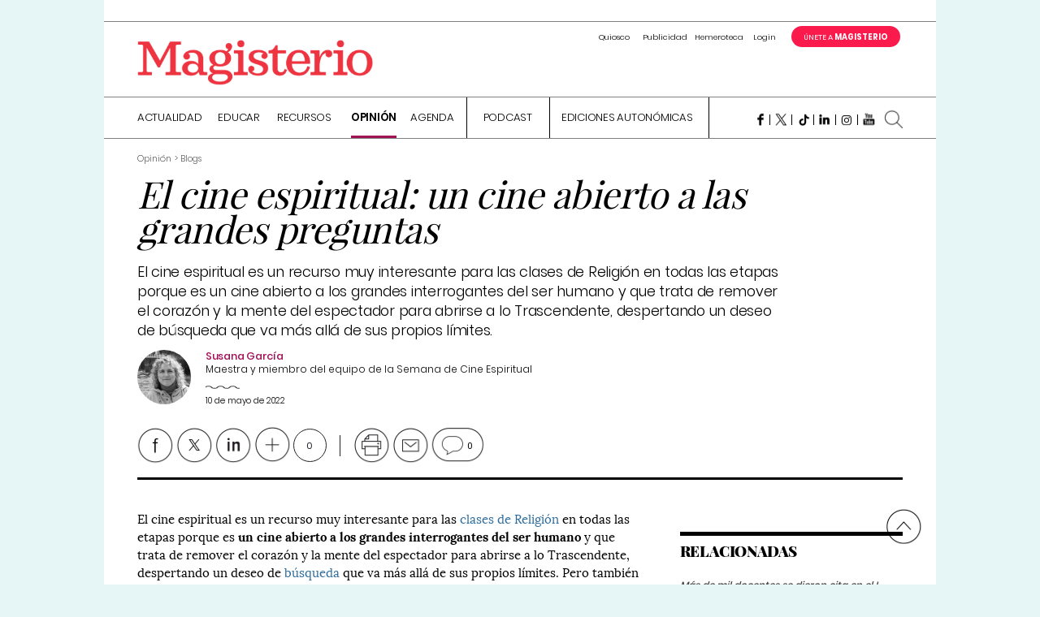

--- FILE ---
content_type: text/html; charset=UTF-8
request_url: https://www.magisnet.com/2022/05/el-cine-espiritual-un-cine-abierto-a-las-grandes-preguntas/
body_size: 32117
content:
<!DOCTYPE html>
<html lang="es">
<head>
<meta charset="UTF-8">
<meta name="viewport" content="width=device-width, initial-scale=1">
<link rel="icon" type="image/png" href="/favicon/favicon-96x96.png" sizes="96x96" />
<link rel="icon" type="image/png" href="/favicon/favicon-32x32.png" sizes="32x32" />
<link rel="icon" type="image/png" href="/favicon/favicon-16x16.png" sizes="16x16" />
<link rel="apple-touch-icon-precomposed" sizes="57x57" href="/favicon/apple-icon-57x57.png?fa" />
<link rel="apple-touch-icon-precomposed" sizes="114x114" href="/favicon/apple-icon-114x114.png?fa" />
<link rel="apple-touch-icon-precomposed" sizes="72x72" href="/favicon/apple-icon-72x72.png?fa" />
<link rel="apple-touch-icon-precomposed" sizes="144x144" href="/favicon/apple-icon-144x144.png?fa" />
<link rel="apple-touch-icon-precomposed" sizes="60x60" href="/favicon/apple-icon-60x60.png?fa" />
<link rel="apple-touch-icon-precomposed" sizes="120x120" href="/favicon/apple-icon-120x120.png?fa" />
<link rel="apple-touch-icon-precomposed" sizes="76x76" href="/favicon/apple-icon-76x76.png?fa" />
<link rel="apple-touch-icon-precomposed" sizes="152x152" href="/favicon/apple-icon-152x152.png?fa" />
<link rel="icon" type="image/png" href="/favicon/favicon-96x96.png?fa" sizes="96x96" />
<link rel="icon" type="image/png" href="/favicon/favicon-32x32.png?fa" sizes="32x32" />
<link rel="icon" type="image/png" href="/favicon/favicon-16x16.png?fa" sizes="16x16" />
<meta name="application-name" content="Magisnet"/>
<meta name="msapplication-TileColor" content="#FFFFFF" />
<meta name="msapplication-TileImage" content="/favicon/mstile-144x144.png?fa" />
<meta name="msapplication-square70x70logo" content="/favicon/mstile-70x70.png?fa" />
<meta name="msapplication-square150x150logo" content="/favicon/mstile-150x150.png?fa" />
<meta name="msapplication-wide310x150logo" content="/favicon/mstile-310x150.png?fa" />
<meta name="msapplication-square310x310logo" content="/favicon/mstile-310x310.png?fa" />
<meta property="og:image" content="https://www.magisnet.com/img/logo.png" >
<script type="application/ld+json">{"@context": "http://schema.org","@type": "WebSite","url": "https://www.magisnet.com","name" : "Magisnet","potentialAction": {"@type": "SearchAction","target": "https://www.magisnet.com/?s={search_term_string}","query-input": "required name=search_term_string"}}</script><script type="application/ld+json">{"@context": "http://schema.org","@type": "Article","mainEntityOfPage": {"@type": "WebPage","@id": "https://www.magisnet.com/2022/05/el-cine-espiritual-un-cine-abierto-a-las-grandes-preguntas/"},"headline": "El cine espiritual: un cine abierto a las grandes preguntas","datePublished": "2022-05-10 10:49:04","dateModified": "2022-05-12 15:22:06","author": {"@type": "Person","name": "Susana García"},"publisher": {"@type": "Organization","name": "Magisnet","logo": {"@type": "ImageObject","url": "https://www.magisnet.com/img/logo-ld.png","width": 265,"height": 60}}, "description": "El cine espiritual es un recurso muy interesante para las clases de Religión en todas las etapas porque es un cine abierto a los grandes interrogantes del ser humano y que trata de remover el corazón y la mente del espectador para abrirse a lo Trascendente, despertando un deseo de búsqueda que va más allá de sus propios límites.", "articleSection": "Blogs"}</script><script type="application/ld+json">{"@context": "http://schema.org","@type": "BreadcrumbList","itemListElement": [{"@type": "ListItem","position": 1,"item": {"@id": "https://www.magisnet.com","name": "Magisnet"}},{"@type": "ListItem","position": 2,"item": {"@id": "https://www.magisnet.com/category/opinion/blogs/","name": "Blogs"}},{"@type": "ListItem","position": 3,"item": {"@id": "https://www.magisnet.com/2022/05/el-cine-espiritual-un-cine-abierto-a-las-grandes-preguntas/","name": "El cine espiritual: un cine abierto a las grandes preguntas"}}]}</script>
<link rel="profile" href="https://gmpg.org/xfn/11">
<link rel="pingback" href="https://www.magisnet.com/xmlrpc.php">
<meta name='robots' content='index, follow, max-image-preview:large, max-snippet:-1, max-video-preview:-1' />
<!-- This site is optimized with the Yoast SEO plugin v26.7 - https://yoast.com/wordpress/plugins/seo/ -->
<title>El cine espiritual: un cine abierto a las grandes preguntas - Magisnet</title>
<meta name="description" content="El cine espiritual es un recurso muy interesante para las clases de Religión en todas las etapas porque es un cine abierto a los grandes interrogantes del ser humano y que trata de remover el corazón y la mente del espectador para abrirse a lo Trascendente, despertando un deseo de búsqueda que va más allá de sus propios límites." />
<link rel="canonical" href="https://www.magisnet.com/2022/05/el-cine-espiritual-un-cine-abierto-a-las-grandes-preguntas/" />
<meta property="og:locale" content="es_ES" />
<meta property="og:type" content="article" />
<meta property="og:title" content="El cine espiritual: un cine abierto a las grandes preguntas - Magisnet" />
<meta property="og:description" content="El cine espiritual es un recurso muy interesante para las clases de Religión en todas las etapas porque es un cine abierto a los grandes interrogantes del ser humano y que trata de remover el corazón y la mente del espectador para abrirse a lo Trascendente, despertando un deseo de búsqueda que va más allá de sus propios límites." />
<meta property="og:url" content="https://www.magisnet.com/2022/05/el-cine-espiritual-un-cine-abierto-a-las-grandes-preguntas/" />
<meta property="og:site_name" content="Magisnet" />
<meta property="article:published_time" content="2022-05-10T10:49:04+00:00" />
<meta property="article:modified_time" content="2022-05-12T15:22:06+00:00" />
<meta name="author" content="Susana García" />
<meta name="twitter:card" content="summary_large_image" />
<meta name="twitter:creator" content="@Magisnet" />
<meta name="twitter:site" content="@Magisnet" />
<meta name="twitter:label1" content="Escrito por" />
<meta name="twitter:data1" content="Susana García" />
<script type="application/ld+json" class="yoast-schema-graph">{"@context":"https://schema.org","@graph":[{"@type":"Article","@id":"https://www.magisnet.com/2022/05/el-cine-espiritual-un-cine-abierto-a-las-grandes-preguntas/#article","isPartOf":{"@id":"https://www.magisnet.com/2022/05/el-cine-espiritual-un-cine-abierto-a-las-grandes-preguntas/"},"author":{"name":"Susana García","@id":"https://www.magisnet.com/#/schema/person/483f6735e2d011f16f089b0367bde334"},"headline":"El cine espiritual: un cine abierto a las grandes preguntas","datePublished":"2022-05-10T10:49:04+00:00","dateModified":"2022-05-12T15:22:06+00:00","mainEntityOfPage":{"@id":"https://www.magisnet.com/2022/05/el-cine-espiritual-un-cine-abierto-a-las-grandes-preguntas/"},"wordCount":10,"commentCount":0,"publisher":{"@id":"https://www.magisnet.com/#organization"},"keywords":["cine espiritual","clase de religión","Profesores de Religión","religión"],"articleSection":["Blogs","I Encuentro Iberoamericano de Profesores de Religión"],"inLanguage":"es","potentialAction":[{"@type":"CommentAction","name":"Comment","target":["https://www.magisnet.com/2022/05/el-cine-espiritual-un-cine-abierto-a-las-grandes-preguntas/#respond"]}]},{"@type":"WebPage","@id":"https://www.magisnet.com/2022/05/el-cine-espiritual-un-cine-abierto-a-las-grandes-preguntas/","url":"https://www.magisnet.com/2022/05/el-cine-espiritual-un-cine-abierto-a-las-grandes-preguntas/","name":"El cine espiritual: un cine abierto a las grandes preguntas - Magisnet","isPartOf":{"@id":"https://www.magisnet.com/#website"},"datePublished":"2022-05-10T10:49:04+00:00","dateModified":"2022-05-12T15:22:06+00:00","description":"El cine espiritual es un recurso muy interesante para las clases de Religión en todas las etapas porque es un cine abierto a los grandes interrogantes del ser humano y que trata de remover el corazón y la mente del espectador para abrirse a lo Trascendente, despertando un deseo de búsqueda que va más allá de sus propios límites.","breadcrumb":{"@id":"https://www.magisnet.com/2022/05/el-cine-espiritual-un-cine-abierto-a-las-grandes-preguntas/#breadcrumb"},"inLanguage":"es","potentialAction":[{"@type":"ReadAction","target":["https://www.magisnet.com/2022/05/el-cine-espiritual-un-cine-abierto-a-las-grandes-preguntas/"]}]},{"@type":"BreadcrumbList","@id":"https://www.magisnet.com/2022/05/el-cine-espiritual-un-cine-abierto-a-las-grandes-preguntas/#breadcrumb","itemListElement":[{"@type":"ListItem","position":1,"name":"Portada","item":"https://www.magisnet.com/"},{"@type":"ListItem","position":2,"name":"El cine espiritual: un cine abierto a las grandes preguntas"}]},{"@type":"WebSite","@id":"https://www.magisnet.com/#website","url":"https://www.magisnet.com/","name":"Magisnet","description":"Periódico Magisterio, decano de la prensa educativa española. Desde 1866 informando sobre el sector de la educación.","publisher":{"@id":"https://www.magisnet.com/#organization"},"potentialAction":[{"@type":"SearchAction","target":{"@type":"EntryPoint","urlTemplate":"https://www.magisnet.com/?s={search_term_string}"},"query-input":{"@type":"PropertyValueSpecification","valueRequired":true,"valueName":"search_term_string"}}],"inLanguage":"es"},{"@type":"Organization","@id":"https://www.magisnet.com/#organization","name":"Magisnet","url":"https://www.magisnet.com/","logo":{"@type":"ImageObject","inLanguage":"es","@id":"https://www.magisnet.com/#/schema/logo/image/","url":"https://www.magisnet.com/wp-content/uploads/2018/12/icono_Magisnet_blanco-01.png","contentUrl":"https://www.magisnet.com/wp-content/uploads/2018/12/icono_Magisnet_blanco-01.png","width":300,"height":300,"caption":"Magisnet"},"image":{"@id":"https://www.magisnet.com/#/schema/logo/image/"},"sameAs":["https://x.com/Magisnet","https://www.linkedin.com/company/periódico-magisterio/"]},{"@type":"Person","@id":"https://www.magisnet.com/#/schema/person/483f6735e2d011f16f089b0367bde334","name":"Susana García","image":{"@type":"ImageObject","inLanguage":"es","@id":"https://www.magisnet.com/#/schema/person/image/","url":"https://secure.gravatar.com/avatar/7ee6f37c87fe127b5bec3c341705ba37429be43f2f40ab4534354447778ffbd0?s=96&d=mm&r=g","contentUrl":"https://secure.gravatar.com/avatar/7ee6f37c87fe127b5bec3c341705ba37429be43f2f40ab4534354447778ffbd0?s=96&d=mm&r=g","caption":"Susana García"},"url":"https://www.magisnet.com/author/susana-garcia/"}]}</script>
<!-- / Yoast SEO plugin. -->
<link rel='dns-prefetch' href='//www.imaginanet.com' />
<link rel='dns-prefetch' href='//fonts.googleapis.com' />
<link rel='dns-prefetch' href='//cloud.typenetwork.com' />
<link rel='dns-prefetch' href='//www.googletagmanager.com' />
<link rel="alternate" type="application/rss+xml" title="Magisnet &raquo; Feed" href="https://www.magisnet.com/feed/" />
<link rel="alternate" type="application/rss+xml" title="Magisnet &raquo; Feed de los comentarios" href="https://www.magisnet.com/comments/feed/" />
<script type="text/javascript" id="wpp-js" src="https://www.magisnet.com/wp-content/plugins/wordpress-popular-posts/assets/js/wpp.min.js?ver=7.3.6" data-sampling="1" data-sampling-rate="50" data-api-url="https://www.magisnet.com/wp-json/wordpress-popular-posts" data-post-id="165134" data-token="6752b095d9" data-lang="0" data-debug="0"></script>
<link rel="alternate" type="application/rss+xml" title="Magisnet &raquo; Comentario El cine espiritual: un cine abierto a las grandes preguntas del feed" href="https://www.magisnet.com/2022/05/el-cine-espiritual-un-cine-abierto-a-las-grandes-preguntas/feed/" />
<link rel="alternate" title="oEmbed (JSON)" type="application/json+oembed" href="https://www.magisnet.com/wp-json/oembed/1.0/embed?url=https%3A%2F%2Fwww.magisnet.com%2F2022%2F05%2Fel-cine-espiritual-un-cine-abierto-a-las-grandes-preguntas%2F" />
<link rel="alternate" title="oEmbed (XML)" type="text/xml+oembed" href="https://www.magisnet.com/wp-json/oembed/1.0/embed?url=https%3A%2F%2Fwww.magisnet.com%2F2022%2F05%2Fel-cine-espiritual-un-cine-abierto-a-las-grandes-preguntas%2F&#038;format=xml" />
<style id='wp-img-auto-sizes-contain-inline-css' type='text/css'>
img:is([sizes=auto i],[sizes^="auto," i]){contain-intrinsic-size:3000px 1500px}
/*# sourceURL=wp-img-auto-sizes-contain-inline-css */
</style>
<style id='wp-block-library-inline-css' type='text/css'>
:root{--wp-block-synced-color:#7a00df;--wp-block-synced-color--rgb:122,0,223;--wp-bound-block-color:var(--wp-block-synced-color);--wp-editor-canvas-background:#ddd;--wp-admin-theme-color:#007cba;--wp-admin-theme-color--rgb:0,124,186;--wp-admin-theme-color-darker-10:#006ba1;--wp-admin-theme-color-darker-10--rgb:0,107,160.5;--wp-admin-theme-color-darker-20:#005a87;--wp-admin-theme-color-darker-20--rgb:0,90,135;--wp-admin-border-width-focus:2px}@media (min-resolution:192dpi){:root{--wp-admin-border-width-focus:1.5px}}.wp-element-button{cursor:pointer}:root .has-very-light-gray-background-color{background-color:#eee}:root .has-very-dark-gray-background-color{background-color:#313131}:root .has-very-light-gray-color{color:#eee}:root .has-very-dark-gray-color{color:#313131}:root .has-vivid-green-cyan-to-vivid-cyan-blue-gradient-background{background:linear-gradient(135deg,#00d084,#0693e3)}:root .has-purple-crush-gradient-background{background:linear-gradient(135deg,#34e2e4,#4721fb 50%,#ab1dfe)}:root .has-hazy-dawn-gradient-background{background:linear-gradient(135deg,#faaca8,#dad0ec)}:root .has-subdued-olive-gradient-background{background:linear-gradient(135deg,#fafae1,#67a671)}:root .has-atomic-cream-gradient-background{background:linear-gradient(135deg,#fdd79a,#004a59)}:root .has-nightshade-gradient-background{background:linear-gradient(135deg,#330968,#31cdcf)}:root .has-midnight-gradient-background{background:linear-gradient(135deg,#020381,#2874fc)}:root{--wp--preset--font-size--normal:16px;--wp--preset--font-size--huge:42px}.has-regular-font-size{font-size:1em}.has-larger-font-size{font-size:2.625em}.has-normal-font-size{font-size:var(--wp--preset--font-size--normal)}.has-huge-font-size{font-size:var(--wp--preset--font-size--huge)}.has-text-align-center{text-align:center}.has-text-align-left{text-align:left}.has-text-align-right{text-align:right}.has-fit-text{white-space:nowrap!important}#end-resizable-editor-section{display:none}.aligncenter{clear:both}.items-justified-left{justify-content:flex-start}.items-justified-center{justify-content:center}.items-justified-right{justify-content:flex-end}.items-justified-space-between{justify-content:space-between}.screen-reader-text{border:0;clip-path:inset(50%);height:1px;margin:-1px;overflow:hidden;padding:0;position:absolute;width:1px;word-wrap:normal!important}.screen-reader-text:focus{background-color:#ddd;clip-path:none;color:#444;display:block;font-size:1em;height:auto;left:5px;line-height:normal;padding:15px 23px 14px;text-decoration:none;top:5px;width:auto;z-index:100000}html :where(.has-border-color){border-style:solid}html :where([style*=border-top-color]){border-top-style:solid}html :where([style*=border-right-color]){border-right-style:solid}html :where([style*=border-bottom-color]){border-bottom-style:solid}html :where([style*=border-left-color]){border-left-style:solid}html :where([style*=border-width]){border-style:solid}html :where([style*=border-top-width]){border-top-style:solid}html :where([style*=border-right-width]){border-right-style:solid}html :where([style*=border-bottom-width]){border-bottom-style:solid}html :where([style*=border-left-width]){border-left-style:solid}html :where(img[class*=wp-image-]){height:auto;max-width:100%}:where(figure){margin:0 0 1em}html :where(.is-position-sticky){--wp-admin--admin-bar--position-offset:var(--wp-admin--admin-bar--height,0px)}@media screen and (max-width:600px){html :where(.is-position-sticky){--wp-admin--admin-bar--position-offset:0px}}
/*# sourceURL=wp-block-library-inline-css */
</style><style id='global-styles-inline-css' type='text/css'>
:root{--wp--preset--aspect-ratio--square: 1;--wp--preset--aspect-ratio--4-3: 4/3;--wp--preset--aspect-ratio--3-4: 3/4;--wp--preset--aspect-ratio--3-2: 3/2;--wp--preset--aspect-ratio--2-3: 2/3;--wp--preset--aspect-ratio--16-9: 16/9;--wp--preset--aspect-ratio--9-16: 9/16;--wp--preset--color--black: #000000;--wp--preset--color--cyan-bluish-gray: #abb8c3;--wp--preset--color--white: #ffffff;--wp--preset--color--pale-pink: #f78da7;--wp--preset--color--vivid-red: #cf2e2e;--wp--preset--color--luminous-vivid-orange: #ff6900;--wp--preset--color--luminous-vivid-amber: #fcb900;--wp--preset--color--light-green-cyan: #7bdcb5;--wp--preset--color--vivid-green-cyan: #00d084;--wp--preset--color--pale-cyan-blue: #8ed1fc;--wp--preset--color--vivid-cyan-blue: #0693e3;--wp--preset--color--vivid-purple: #9b51e0;--wp--preset--gradient--vivid-cyan-blue-to-vivid-purple: linear-gradient(135deg,rgb(6,147,227) 0%,rgb(155,81,224) 100%);--wp--preset--gradient--light-green-cyan-to-vivid-green-cyan: linear-gradient(135deg,rgb(122,220,180) 0%,rgb(0,208,130) 100%);--wp--preset--gradient--luminous-vivid-amber-to-luminous-vivid-orange: linear-gradient(135deg,rgb(252,185,0) 0%,rgb(255,105,0) 100%);--wp--preset--gradient--luminous-vivid-orange-to-vivid-red: linear-gradient(135deg,rgb(255,105,0) 0%,rgb(207,46,46) 100%);--wp--preset--gradient--very-light-gray-to-cyan-bluish-gray: linear-gradient(135deg,rgb(238,238,238) 0%,rgb(169,184,195) 100%);--wp--preset--gradient--cool-to-warm-spectrum: linear-gradient(135deg,rgb(74,234,220) 0%,rgb(151,120,209) 20%,rgb(207,42,186) 40%,rgb(238,44,130) 60%,rgb(251,105,98) 80%,rgb(254,248,76) 100%);--wp--preset--gradient--blush-light-purple: linear-gradient(135deg,rgb(255,206,236) 0%,rgb(152,150,240) 100%);--wp--preset--gradient--blush-bordeaux: linear-gradient(135deg,rgb(254,205,165) 0%,rgb(254,45,45) 50%,rgb(107,0,62) 100%);--wp--preset--gradient--luminous-dusk: linear-gradient(135deg,rgb(255,203,112) 0%,rgb(199,81,192) 50%,rgb(65,88,208) 100%);--wp--preset--gradient--pale-ocean: linear-gradient(135deg,rgb(255,245,203) 0%,rgb(182,227,212) 50%,rgb(51,167,181) 100%);--wp--preset--gradient--electric-grass: linear-gradient(135deg,rgb(202,248,128) 0%,rgb(113,206,126) 100%);--wp--preset--gradient--midnight: linear-gradient(135deg,rgb(2,3,129) 0%,rgb(40,116,252) 100%);--wp--preset--font-size--small: 13px;--wp--preset--font-size--medium: 20px;--wp--preset--font-size--large: 36px;--wp--preset--font-size--x-large: 42px;--wp--preset--spacing--20: 0.44rem;--wp--preset--spacing--30: 0.67rem;--wp--preset--spacing--40: 1rem;--wp--preset--spacing--50: 1.5rem;--wp--preset--spacing--60: 2.25rem;--wp--preset--spacing--70: 3.38rem;--wp--preset--spacing--80: 5.06rem;--wp--preset--shadow--natural: 6px 6px 9px rgba(0, 0, 0, 0.2);--wp--preset--shadow--deep: 12px 12px 50px rgba(0, 0, 0, 0.4);--wp--preset--shadow--sharp: 6px 6px 0px rgba(0, 0, 0, 0.2);--wp--preset--shadow--outlined: 6px 6px 0px -3px rgb(255, 255, 255), 6px 6px rgb(0, 0, 0);--wp--preset--shadow--crisp: 6px 6px 0px rgb(0, 0, 0);}:where(.is-layout-flex){gap: 0.5em;}:where(.is-layout-grid){gap: 0.5em;}body .is-layout-flex{display: flex;}.is-layout-flex{flex-wrap: wrap;align-items: center;}.is-layout-flex > :is(*, div){margin: 0;}body .is-layout-grid{display: grid;}.is-layout-grid > :is(*, div){margin: 0;}:where(.wp-block-columns.is-layout-flex){gap: 2em;}:where(.wp-block-columns.is-layout-grid){gap: 2em;}:where(.wp-block-post-template.is-layout-flex){gap: 1.25em;}:where(.wp-block-post-template.is-layout-grid){gap: 1.25em;}.has-black-color{color: var(--wp--preset--color--black) !important;}.has-cyan-bluish-gray-color{color: var(--wp--preset--color--cyan-bluish-gray) !important;}.has-white-color{color: var(--wp--preset--color--white) !important;}.has-pale-pink-color{color: var(--wp--preset--color--pale-pink) !important;}.has-vivid-red-color{color: var(--wp--preset--color--vivid-red) !important;}.has-luminous-vivid-orange-color{color: var(--wp--preset--color--luminous-vivid-orange) !important;}.has-luminous-vivid-amber-color{color: var(--wp--preset--color--luminous-vivid-amber) !important;}.has-light-green-cyan-color{color: var(--wp--preset--color--light-green-cyan) !important;}.has-vivid-green-cyan-color{color: var(--wp--preset--color--vivid-green-cyan) !important;}.has-pale-cyan-blue-color{color: var(--wp--preset--color--pale-cyan-blue) !important;}.has-vivid-cyan-blue-color{color: var(--wp--preset--color--vivid-cyan-blue) !important;}.has-vivid-purple-color{color: var(--wp--preset--color--vivid-purple) !important;}.has-black-background-color{background-color: var(--wp--preset--color--black) !important;}.has-cyan-bluish-gray-background-color{background-color: var(--wp--preset--color--cyan-bluish-gray) !important;}.has-white-background-color{background-color: var(--wp--preset--color--white) !important;}.has-pale-pink-background-color{background-color: var(--wp--preset--color--pale-pink) !important;}.has-vivid-red-background-color{background-color: var(--wp--preset--color--vivid-red) !important;}.has-luminous-vivid-orange-background-color{background-color: var(--wp--preset--color--luminous-vivid-orange) !important;}.has-luminous-vivid-amber-background-color{background-color: var(--wp--preset--color--luminous-vivid-amber) !important;}.has-light-green-cyan-background-color{background-color: var(--wp--preset--color--light-green-cyan) !important;}.has-vivid-green-cyan-background-color{background-color: var(--wp--preset--color--vivid-green-cyan) !important;}.has-pale-cyan-blue-background-color{background-color: var(--wp--preset--color--pale-cyan-blue) !important;}.has-vivid-cyan-blue-background-color{background-color: var(--wp--preset--color--vivid-cyan-blue) !important;}.has-vivid-purple-background-color{background-color: var(--wp--preset--color--vivid-purple) !important;}.has-black-border-color{border-color: var(--wp--preset--color--black) !important;}.has-cyan-bluish-gray-border-color{border-color: var(--wp--preset--color--cyan-bluish-gray) !important;}.has-white-border-color{border-color: var(--wp--preset--color--white) !important;}.has-pale-pink-border-color{border-color: var(--wp--preset--color--pale-pink) !important;}.has-vivid-red-border-color{border-color: var(--wp--preset--color--vivid-red) !important;}.has-luminous-vivid-orange-border-color{border-color: var(--wp--preset--color--luminous-vivid-orange) !important;}.has-luminous-vivid-amber-border-color{border-color: var(--wp--preset--color--luminous-vivid-amber) !important;}.has-light-green-cyan-border-color{border-color: var(--wp--preset--color--light-green-cyan) !important;}.has-vivid-green-cyan-border-color{border-color: var(--wp--preset--color--vivid-green-cyan) !important;}.has-pale-cyan-blue-border-color{border-color: var(--wp--preset--color--pale-cyan-blue) !important;}.has-vivid-cyan-blue-border-color{border-color: var(--wp--preset--color--vivid-cyan-blue) !important;}.has-vivid-purple-border-color{border-color: var(--wp--preset--color--vivid-purple) !important;}.has-vivid-cyan-blue-to-vivid-purple-gradient-background{background: var(--wp--preset--gradient--vivid-cyan-blue-to-vivid-purple) !important;}.has-light-green-cyan-to-vivid-green-cyan-gradient-background{background: var(--wp--preset--gradient--light-green-cyan-to-vivid-green-cyan) !important;}.has-luminous-vivid-amber-to-luminous-vivid-orange-gradient-background{background: var(--wp--preset--gradient--luminous-vivid-amber-to-luminous-vivid-orange) !important;}.has-luminous-vivid-orange-to-vivid-red-gradient-background{background: var(--wp--preset--gradient--luminous-vivid-orange-to-vivid-red) !important;}.has-very-light-gray-to-cyan-bluish-gray-gradient-background{background: var(--wp--preset--gradient--very-light-gray-to-cyan-bluish-gray) !important;}.has-cool-to-warm-spectrum-gradient-background{background: var(--wp--preset--gradient--cool-to-warm-spectrum) !important;}.has-blush-light-purple-gradient-background{background: var(--wp--preset--gradient--blush-light-purple) !important;}.has-blush-bordeaux-gradient-background{background: var(--wp--preset--gradient--blush-bordeaux) !important;}.has-luminous-dusk-gradient-background{background: var(--wp--preset--gradient--luminous-dusk) !important;}.has-pale-ocean-gradient-background{background: var(--wp--preset--gradient--pale-ocean) !important;}.has-electric-grass-gradient-background{background: var(--wp--preset--gradient--electric-grass) !important;}.has-midnight-gradient-background{background: var(--wp--preset--gradient--midnight) !important;}.has-small-font-size{font-size: var(--wp--preset--font-size--small) !important;}.has-medium-font-size{font-size: var(--wp--preset--font-size--medium) !important;}.has-large-font-size{font-size: var(--wp--preset--font-size--large) !important;}.has-x-large-font-size{font-size: var(--wp--preset--font-size--x-large) !important;}
/*# sourceURL=global-styles-inline-css */
</style>
<style id='classic-theme-styles-inline-css' type='text/css'>
/*! This file is auto-generated */
.wp-block-button__link{color:#fff;background-color:#32373c;border-radius:9999px;box-shadow:none;text-decoration:none;padding:calc(.667em + 2px) calc(1.333em + 2px);font-size:1.125em}.wp-block-file__button{background:#32373c;color:#fff;text-decoration:none}
/*# sourceURL=/wp-includes/css/classic-themes.min.css */
</style>
<!-- <link rel='stylesheet' id='contact-form-7-css' href='https://www.magisnet.com/wp-content/plugins/contact-form-7/includes/css/styles.css?ver=6.1.4' type='text/css' media='all' /> -->
<!-- <link rel='stylesheet' id='wp-polls-css' href='https://www.magisnet.com/wp-content/plugins/wp-polls/polls-css.css?ver=2.77.3' type='text/css' media='all' /> -->
<link rel="stylesheet" type="text/css" href="//www.magisnet.com/wp-content/cache/wpfc-minified/f59yarom/a4fum.css" media="all"/>
<style id='wp-polls-inline-css' type='text/css'>
.wp-polls .pollbar {
margin: 1px;
font-size: 6px;
line-height: 8px;
height: 8px;
background-image: url('https://www.magisnet.com/wp-content/plugins/wp-polls/images/default/pollbg.gif');
border: 1px solid #c8c8c8;
}
/*# sourceURL=wp-polls-inline-css */
</style>
<!-- <link rel='stylesheet' id='cmplz-general-css' href='https://www.magisnet.com/wp-content/plugins/complianz-gdpr-premium/assets/css/cookieblocker.min.css?ver=1747640934' type='text/css' media='all' /> -->
<!-- <link rel='stylesheet' id='wordpress-popular-posts-css-css' href='https://www.magisnet.com/wp-content/plugins/wordpress-popular-posts/assets/css/wpp.css?ver=7.3.6' type='text/css' media='all' /> -->
<!-- <link rel='stylesheet' id='magisnet-font-relay-css' href='https://www.magisnet.com/wp-content/themes/magisnet/css/reset.css?ver=9be6e6bdefa2fe7b168dfc175ebd8197' type='text/css' media='all' /> -->
<link rel="stylesheet" type="text/css" href="//www.magisnet.com/wp-content/cache/wpfc-minified/8tjgadog/a4fum.css" media="all"/>
<link rel='stylesheet' id='magisnet-font-google-css' href='https://fonts.googleapis.com/css?family=Roboto%3A400%2C500%2C300%2C700%2C500italic%2C700italic%2C400italic%2C300italic&#038;ver=6.9' type='text/css' media='all' />
<link rel='stylesheet' id='magisnet-reset-css' href='//cloud.typenetwork.com/projects/204/fontface.css/?ver=9be6e6bdefa2fe7b168dfc175ebd8197' type='text/css' media='all' />
<!-- <link rel='stylesheet' id='magisnet-fontawesome-css' href='https://www.magisnet.com/wp-content/themes/magisnet/css/font-awesome-4.6.3/css/font-awesome.min.css?ver=9be6e6bdefa2fe7b168dfc175ebd8197' type='text/css' media='all' /> -->
<!-- <link rel='stylesheet' id='magisnet-slick-css' href='https://www.magisnet.com/wp-content/themes/magisnet/css/slick.css?ver=9be6e6bdefa2fe7b168dfc175ebd8197' type='text/css' media='all' /> -->
<!-- <link rel='stylesheet' id='magisnet-jquery-ui-css' href='https://www.magisnet.com/wp-content/themes/magisnet/css/jquery-ui.min.css?ver=9be6e6bdefa2fe7b168dfc175ebd8197' type='text/css' media='all' /> -->
<!-- <link rel='stylesheet' id='magisnet-select2-css' href='https://www.magisnet.com/wp-content/themes/magisnet/css/select2.min.css?ver=9be6e6bdefa2fe7b168dfc175ebd8197' type='text/css' media='all' /> -->
<!-- <link rel='stylesheet' id='magisnet-fancybox-css' href='https://www.magisnet.com/wp-content/themes/magisnet/js/fancybox/jquery.fancybox.css?ver=9be6e6bdefa2fe7b168dfc175ebd8197' type='text/css' media='all' /> -->
<link rel="stylesheet" type="text/css" href="//www.magisnet.com/wp-content/cache/wpfc-minified/7ylridk8/a4fum.css" media="all"/>
<link rel='stylesheet' id='magisnet-shadowbox-css-css' href='https://www.imaginanet.com/ftp/shadowbox/shadowbox.css?ver=9be6e6bdefa2fe7b168dfc175ebd8197' type='text/css' media='all' />
<!-- <link rel='stylesheet' id='site_main_css-css' href='https://www.magisnet.com/wp-content/themes/magisnet/css/build/main.min.css?ver=9be6e6bdefa2fe7b168dfc175ebd8197' type='text/css' media='all' /> -->
<!-- <link rel='stylesheet' id='tablepress-default-css' href='https://www.magisnet.com/wp-content/plugins/tablepress/css/build/default.css?ver=3.2.6' type='text/css' media='all' /> -->
<link rel="stylesheet" type="text/css" href="//www.magisnet.com/wp-content/cache/wpfc-minified/lphsgi9n/a4fum.css" media="all"/>
<style id='rocket-lazyload-inline-css' type='text/css'>
.rll-youtube-player{position:relative;padding-bottom:56.23%;height:0;overflow:hidden;max-width:100%;}.rll-youtube-player:focus-within{outline: 2px solid currentColor;outline-offset: 5px;}.rll-youtube-player iframe{position:absolute;top:0;left:0;width:100%;height:100%;z-index:100;background:0 0}.rll-youtube-player img{bottom:0;display:block;left:0;margin:auto;max-width:100%;width:100%;position:absolute;right:0;top:0;border:none;height:auto;-webkit-transition:.4s all;-moz-transition:.4s all;transition:.4s all}.rll-youtube-player img:hover{-webkit-filter:brightness(75%)}.rll-youtube-player .play{height:100%;width:100%;left:0;top:0;position:absolute;background:url(https://www.magisnet.com/wp-content/plugins/rocket-lazy-load/assets/img/youtube.png) no-repeat center;background-color: transparent !important;cursor:pointer;border:none;}
/*# sourceURL=rocket-lazyload-inline-css */
</style>
<script type="text/javascript" src="https://www.magisnet.com/wp-includes/js/jquery/jquery.min.js?ver=3.7.1" id="jquery-core-js"></script>
<script type="text/javascript" src="https://www.magisnet.com/wp-includes/js/jquery/jquery-migrate.min.js?ver=3.4.1" id="jquery-migrate-js"></script>
<link rel="https://api.w.org/" href="https://www.magisnet.com/wp-json/" /><link rel="alternate" title="JSON" type="application/json" href="https://www.magisnet.com/wp-json/wp/v2/posts/165134" /><meta name="generator" content="Site Kit by Google 1.170.0" />			<style>.cmplz-hidden {
display: none !important;
}</style>            <style id="wpp-loading-animation-styles">@-webkit-keyframes bgslide{from{background-position-x:0}to{background-position-x:-200%}}@keyframes bgslide{from{background-position-x:0}to{background-position-x:-200%}}.wpp-widget-block-placeholder,.wpp-shortcode-placeholder{margin:0 auto;width:60px;height:3px;background:#dd3737;background:linear-gradient(90deg,#dd3737 0%,#571313 10%,#dd3737 100%);background-size:200% auto;border-radius:3px;-webkit-animation:bgslide 1s infinite linear;animation:bgslide 1s infinite linear}</style>
<!-- Meta Pixel Code -->
<script data-service="facebook" data-category="marketing" type="text/plain">
!function(f,b,e,v,n,t,s){if(f.fbq)return;n=f.fbq=function(){n.callMethod?
n.callMethod.apply(n,arguments):n.queue.push(arguments)};if(!f._fbq)f._fbq=n;
n.push=n;n.loaded=!0;n.version='2.0';n.queue=[];t=b.createElement(e);t.async=!0;
t.src=v;s=b.getElementsByTagName(e)[0];s.parentNode.insertBefore(t,s)}(window,
document,'script','https://connect.facebook.net/en_US/fbevents.js');
</script>
<!-- End Meta Pixel Code -->
<script data-service="facebook" data-category="marketing" type="text/plain">var url = window.location.origin + '?ob=open-bridge';
fbq('set', 'openbridge', '826320371453538', url);
fbq('init', '826320371453538', {}, {
"agent": "wordpress-6.9-4.1.5"
})</script><script data-service="facebook" data-category="marketing" type="text/plain">
fbq('track', 'PageView', []);
</script><style type="text/css">.recentcomments a{display:inline !important;padding:0 !important;margin:0 !important;}</style>
<!-- Fragmento de código de Google Tag Manager añadido por Site Kit -->
<script type="text/javascript">
/* <![CDATA[ */
( function( w, d, s, l, i ) {
w[l] = w[l] || [];
w[l].push( {'gtm.start': new Date().getTime(), event: 'gtm.js'} );
var f = d.getElementsByTagName( s )[0],
j = d.createElement( s ), dl = l != 'dataLayer' ? '&l=' + l : '';
j.async = true;
j.src = 'https://www.googletagmanager.com/gtm.js?id=' + i + dl;
f.parentNode.insertBefore( j, f );
} )( window, document, 'script', 'dataLayer', 'GTM-NQ4VV3J' );
/* ]]> */
</script>
<!-- Final del fragmento de código de Google Tag Manager añadido por Site Kit -->
<link rel="icon" href="https://www.magisnet.com/wp-content/uploads/2018/12/favicon-128.png" sizes="32x32" />
<link rel="icon" href="https://www.magisnet.com/wp-content/uploads/2018/12/favicon-128.png" sizes="192x192" />
<link rel="apple-touch-icon" href="https://www.magisnet.com/wp-content/uploads/2018/12/favicon-128.png" />
<meta name="msapplication-TileImage" content="https://www.magisnet.com/wp-content/uploads/2018/12/favicon-128.png" />
<style type="text/css" id="wp-custom-css">
@charset "utf-8";
/* CSS Document */
section.bloque.portada.logos .container-wrapper:after {
content: '';
background-image: url(https://www.magisnet.com/wp-content/uploads/2024/07/proyecto-financiado.png);
background-size: contain;
background-repeat: no-repeat;
background-position: center;
width: 100%;
height: 135px;
margin-top: 20px;
display: block;
text-align: center;
align-content: center;
margin-bottom: -3rem;
}
section.bloque.portada.biblioteca {
border-top: 40px solid #fff;
}
#supermenu .logo {
width: 290px;
}
#supermenu .sections .links li {
display: inline-block;
margin-right: 3px;
}
.button.cell.hide-mobile.js-open-menu {
display: none;
}
#menu .sections .menu-item {
margin-left: 0px;
margin-right: 20px;
padding-top: 18px;
}
#menu .sections ul.sub-menu .menu-item {
padding-top: 0px;
}
#menu .sections li#menu-item-266487.menu-item:hover .sub-menu {
overflow-y: auto;
max-height: 80vh;
}
.searchbutton.cell.hide-mobile {
margin-top: 15px;
margin-right: 25px;
}
.container.menu-wrapper {
padding-top: 0px !important;
margin-top: 1.7rem;
}
li#menu-item-106453 {
border-left: 1px solid #000;
padding: 0px 14px;
border-right: 1px solid #000;
}
li#menu-item-606 {
border-right: 1px solid #000;
}
li#menu-item-606 {
padding-right: 15px;
}
#menu .socials {
margin-top: 0px;
}
#menu .sections ul:not(.sub-menu) .menu-item a, #footmenu .sections ul:not(.sub-menu) .menu-item a {
border-bottom-width: 3px;
}
li#menu-item-253716 a {
font-size: 0px!important;
}
li#menu-item-253716 a:after {
content: '';
height: 110px;
width: 100px;
position: relative;
top: 10px;
right: 10px;
display: block;
background-image: url('https://www.magisnet.com/wp-content/uploads/2024/02/mejor-espacio-contenidos.png');
background-size: contain;
background-repeat: no-repeat;
}
.minimizar li#menu-item-253716 a::after {
content: '';
height: 60px !important;
position: relative;
top: -15px;
right: 0px;
display: block;
background-image: url('https://www.magisnet.com/wp-content/uploads/2024/02/mejor-espacio-contenidos.png');
background-size: contain;
background-repeat: no-repeat;
margin-bottom: -10px;
margin-left: 10px;
}
.minimizar ul#superior-menu {
display: flex;
align-items: center;
justify-content: flex-end;
}
.bloque.especial .container-wrapper .container {
background-color: rgba(0, 0, 0, 0);
}
li#menu-item-191563, li#menu-item-191564, li#menu-item-191565, li#menu-item-191566, li#menu-item-191567, li#menu-item-191568, li#menu-item-191569, li#menu-item-191570, li#menu-item-191571, li#menu-item-191572 {
display: none;
}
ul#footer-menu li.item-recursos.menu-item.menu-item-type-taxonomy.menu-item-object-category.menu-item-191564, ul#footer-menu li.item-recursos.menu-item.menu-item-type-taxonomy.menu-item-object-category.menu-item-191565, ul#footer-menu li.item-recursos.menu-item.menu-item-type-taxonomy.menu-item-object-category.menu-item-191566, ul#footer-menu li.item-recursos.menu-item.menu-item-type-taxonomy.menu-item-object-category.menu-item-191567, ul#footer-menu li.item-recursos.menu-item.menu-item-type-taxonomy.menu-item-object-category.menu-item-191568, ul#footer-menu li.item-recursos.menu-item.menu-item-type-taxonomy.menu-item-object-category.menu-item-191569, ul#footer-menu li.item-recursos.menu-item.menu-item-type-taxonomy.menu-item-object-category.menu-item-191570, ul#footer-menu li.item-recursos.menu-item.menu-item-type-taxonomy.menu-item-object-category.menu-item-191571, ul#footer-menu li.item-recursos.menu-item.menu-item-type-taxonomy.menu-item-object-category.menu-item-191572, ul#footer-menu li.tit-recursos.menu-item.menu-item-type-taxonomy.menu-item-object-category.menu-item-191563 {
display: none!important;
}
.body-murcia  header.title.padding-sides:after {
content: url('https://www.magisnet.com/wp-content/uploads/2024/04/carm.png');
width: 350px;
margin-top: 20px;
}
.body-murcia header.title.padding-sides {
display: flex;
align-items: center;
flex-direction: row;
justify-content: space-between;
}
@media screen and (max-width: 425px) {
.body-murcia header.title.padding-sides {
display: flex;
align-items: flex-start;
flex-direction: column;
justify-content: space-between;
align-content: flex-start;
}
.body-murcia  header.title.padding-sides:after {    
max-width: 350px;
margin-left: -10px;
}
}
.body-recursos-aula ul#menu-desplegable li.item-recursos.menu-item.menu-item-type-taxonomy.menu-item-object-category.menu-item-191564, .body-recursos-aula ul#menu-desplegable li.item-recursos.menu-item.menu-item-type-taxonomy.menu-item-object-category.menu-item-191565, .body-recursos-aula ul#menu-desplegable li.item-recursos.menu-item.menu-item-type-taxonomy.menu-item-object-category.menu-item-191566, .body-recursos-aula ul#menu-desplegable li.item-recursos.menu-item.menu-item-type-taxonomy.menu-item-object-category.menu-item-191567, .body-recursos-aula ul#menu-desplegable li.item-recursos.menu-item.menu-item-type-taxonomy.menu-item-object-category.menu-item-191568, .body-recursos-aula ul#menu-desplegable li.item-recursos.menu-item.menu-item-type-taxonomy.menu-item-object-category.menu-item-191569, .body-recursos-aula ul#menu-desplegable li.item-recursos.menu-item.menu-item-type-taxonomy.menu-item-object-category.menu-item-191570, .body-recursos-aula ul#menu-desplegable li.item-recursos.menu-item.menu-item-type-taxonomy.menu-item-object-category.menu-item-191571, .body-recursos-aula ul#menu-desplegable li.item-recursos.menu-item.menu-item-type-taxonomy.menu-item-object-category.menu-item-191572, .body-recursos-aula ul#menu-desplegable li.tit-recursos.menu-item.menu-item-type-taxonomy.menu-item-object-category.menu-item-191563 {
display: none!important;
}
.body-recursos-aula .socials {
display: none;
}
.body-recursos-aula li.item-recursos {
display: inline-block!important;
width: 31%!important;
background-color: #fff;
padding: 2px 5px;
border-bottom: 0px!important;
}
.body-recursos-aula li.item-recursos.menu-item:hover  {
background-color: #ccc;
border-bottom: 0px!important;
font-weight: 300!important;
}
.body-recursos-aula li.item-recursos.menu-item:hover a {
font-weight: 300!important;
border-bottom: 0px!important;
}
.body-recursos-aula li.item-recursos.menu-item a {
padding: 3px!important;
border-bottom: 0px!important;
}
.body-recursos-aula li.item-recursos.menu-item a:hover {
border-bottom: 0px!important;
font-weight: 300!important;
}
li.item-recursos.menu-item {
border-bottom: 3px solid #ccc;
}
.body-recursos-aula li#menu-item-191565, .body-recursos-aula li#menu-item-191568, .body-recursos-aula li#menu-item-191571 {
margin-left: 0px!important;
}
.body-recursos-aula li#menu-item-191566, .body-recursos-aula li#menu-item-191569, .body-recursos-aula li#menu-item-191572 {
margin-left: 0px!important;
}
.body-recursos-aula li#menu-item-191563  {
width: 100%;
display: block;
border-bottom: 1px solid #000;
margin-bottom: 5px;
}
.body-recursos-aula .sections ul:not(.sub-menu) > #menu-item-191563.current-menu-item:not(.no-marcar) > a {
border: 1px!important;
}
#desplegable ul#menu-desplegable li.menu-item.item-recursos:not(.only-mobile), #desplegable ul#menu-desplegable li.menu-item.tit-recursos:not(.only-mobile)  {
display: none!important;
}
#desplegable .menu-item {
border-bottom: 1px solid #c2c2c2!important;
}
#desplegable ul:not(.sub-menu) > .item-recursos.menu-item > a {
text-transform: none;
color: #000000;
}
li#menu-item-191563 a {
padding: 5px!important;
background-color: #ccc;
}
li#menu-item-191564  {
color: #527b97;
border-bottom: 1px solid #527b97!important;
}
#desplegable ul:not(.sub-menu)  li.menu-item-191564 a, li#menu-item-191564 a  {
color: #527b97!important;
}
li#menu-item-191565 {
color: #559781!important;
border-bottom: 1px solid #559781!important;
}
#desplegable ul:not(.sub-menu)  li.menu-item-191565 a, li#menu-item-191565 a {
color: #559781!important;
}
li#menu-item-191566 {
color: #b45584!important;
border-bottom: 1px solid #b45584!important;
}
#desplegable ul:not(.sub-menu) li.menu-item-191566 a, li#menu-item-191566 a {
color: #b45584!important;
}
li#menu-item-191567 {
color: #5698c4!important;
border-bottom: 1px solid #5698c4!important;
}
#desplegable ul:not(.sub-menu) li.menu-item-191567 a,  li#menu-item-191567 a {
color: #5698c4!important;
}
li#menu-item-191568 {
color: #74c493!important;
border-bottom: 1px solid #74c493!important;
}
#desplegable ul:not(.sub-menu) li.menu-item-191568 a, li#menu-item-191568 a {
color: #74c493!important;
}
li#menu-item-191569 {
color: #e2749d!important;
border-bottom: 1px solid #e2749d!important;
}
#desplegable ul:not(.sub-menu) li.menu-item-191569 a, li#menu-item-191569 a {
color: #e2749d!important;
}
li#menu-item-191570 {
color: #87bad3!important;
border-bottom: 1px solid #87bad3!important;
}
#desplegable ul:not(.sub-menu) li.menu-item-191570 a, li#menu-item-191570 a {
color: #87bad3!important;
}
li#menu-item-191571 {
color: #ebd57e!important;
border-bottom: 1px solid #ebd57e!important;
}
#desplegable ul:not(.sub-menu) li.menu-item-191571 a, li#menu-item-191571 a {
color: #ebd57e!important;
}
li#menu-item-191572 {
color: #b9cd69!important;
border-bottom: 1px solid #b9cd69!important;
}
#desplegable ul:not(.sub-menu)  li.menu-item-191572 a, li#menu-item-191572 a {
color: #b9cd69!important;
}
li#menu-item-191564 a, 
li#menu-item-191565 a, li#menu-item-191566 a, li#menu-item-191567 a, li#menu-item-191568 a,
li#menu-item-191569 a, li#menu-item-191570 a,
li#menu-item-191571 a,
li#menu-item-191572 a {
font-weight: 700!important;
}
li#menu-item-191564:hover, 
li#menu-item-191565:hover, li#menu-item-191566:hover, li#menu-item-191567:hover, li#menu-item-191568:hover,
li#menu-item-191569:hover, li#menu-item-191570:hover,
li#menu-item-191571:hover,
li#menu-item-191572:hover {
background-color: #ebeaea!important;
}
@media screen and (max-width: 740px) {
.trevda.multi.table .mini.cell.hide-mobile {
display: block!important;
height: 90px!important;
}
#masthead .main-trevda {
height: 90px!important;
}
.site-content {
padding-top: 160px;
}
.body-recursos-aula li.item-recursos {
width: 30%!important;   
}
#desplegable li.item-recursos.menu-item.menu-item-type-taxonomy.menu-item-object-category a {
font-weight: 700!important;
}
.body-recursos-aula #desplegable ul#menu-desplegable li.menu-item.item-recursos:not(.only-mobile), .body-recursos-aula #desplegable ul#menu-desplegable li.menu-item.tit-recursos:not(.only-mobile)  {
display: block!important;
}
}
@media (min-width: 740px) {
.body-recursos-aula li.item-recursos {
width: 30%!important;   
}
}
@media (max-width: 740px) {
#menu-desplegable {
display:flex;
flex-direction:column;
}
.tit-recursos{order:-10;}
.item-recursos{order:-9;}
}
</style>
<noscript><style id="rocket-lazyload-nojs-css">.rll-youtube-player, [data-lazy-src]{display:none !important;}</style></noscript><script async='async' src='https://www.googletagservices.com/tag/js/gpt.js'></script>
<script>
var googletag = googletag || {};
googletag.cmd = googletag.cmd || [];
</script>
<script>
function getMappings() {
return googletag.sizeMapping().
addSize([738, 0], [980, 90]).
addSize([0, 0], [320, 100]).
build();
}
function getMappings728() {
return googletag.sizeMapping().
addSize([738, 0], [728, 90]).
addSize([0, 0], [320, 50]).
build();
}
</script>
<script>function bloquesImaginanet(googletag) {var bloques = [];googletag.defineSlot('/4517362/300_SensiBloque_fundacionMainel-2025', [300, 300], 'div-gpt-ad-1764584978459-0').addService(googletag.pubads());googletag.defineSlot('/4517362/300_scholaris2025', [300, 300], 'div-gpt-ad-1760954763306-0').addService(googletag.pubads());googletag.defineSlot('/4517362/300x300_federopticos2025', [300, 300], 'div-gpt-ad-1757340162799-0').addService(googletag.pubads());googletag.defineSlot('/4517362/300_MAG3min_EP-17jul2025', [300, 300], 'div-gpt-ad-1752751394082-0').addService(googletag.pubads());googletag.defineSlot('/4517362/300_Salud_Mental_Encuesta2025_MAPFRE', [300, 300], 'div-gpt-ad-1747303061212-0').addService(googletag.pubads());googletag.defineSlot('/4517362/300_Educar_es_todo2024', [300, 300], 'div-gpt-ad-1730806740135-0').addService(googletag.pubads());googletag.defineSlot('/4517362/300_Recursos_educativos_general_nov2023', [300, 300], 'div-gpt-ad-1761828920837-0').addService(googletag.pubads());googletag.defineSlot('/4517362/300_Banco_Alimentos_Voluntarios2023', [300, 300], 'div-gpt-ad-1699447602440-0').addService(googletag.pubads());googletag.defineSlot('/4517362/300_INAV_ESO_2023', [300, 300], 'div-gpt-ad-1725375838488-0').addService(googletag.pubads());googletag.defineSlot('/4517362/300_Plan_Accede_2023', [300, 300], 'div-gpt-ad-1684844732254-0').addService(googletag.pubads());googletag.defineSlot('/4517362/300_YOIN', [300, 300], 'div-gpt-ad-1680090768281-0').addService(googletag.pubads());googletag.defineSlot('/4517362/300_Filmoteca-familia-2023', [300, 300], 'div-gpt-ad-1679917274776-0').addService(googletag.pubads());googletag.defineSlot('/4517362/300_Caderno_Planner_lilac-field', [300, 300], 'div-gpt-ad-1674758266297-0').addService(googletag.pubads());googletag.defineSlot('/4517362/300x100_BannerPublicidad', [300, 100], 'div-gpt-ad-1633084892167-0').addService(googletag.pubads());googletag.defineSlot('/4517362/300_UNAV_MCCC-2023', [300, 300], 'div-gpt-ad-1673365911866-0').addService(googletag.pubads()); googletag.defineSlot('/4517362/300FeriaColegios_060219', [300, 300], 'div-gpt-ad-1549449752177-0').addService(googletag.pubads());googletag.defineSlot('/4517362/300Kumonprueba', [300, 300], 'div-gpt-ad-1548149763281-0').addService(googletag.pubads());googletag.defineSlot('/4517362/300Inav_Aunestas_250319', [300, 300], 'div-gpt-ad-1553531588451-0').addService(googletag.pubads());bloques.push(googletag.defineSlot('/4517362/Banner_ComunidadMagisnet_980x90', [980, 90], 'div-gpt-ad-1544699380894-0').defineSizeMapping(getMappings()).addService(googletag.pubads()));googletag.defineSlot('/4517362/300_Telefonica_Profuturo_campana-dic22-ene23', [300, 300], 'div-gpt-ad-1672235777922-0').addService(googletag.pubads());googletag.defineSlot('/4517362/300Acer-nov22', [300, 300], 'div-gpt-ad-1669376376853-0').addService(googletag.pubads());bloques.push(googletag.defineSlot('/4517362/728_Recursos-educativos-2023', [728, 90], 'div-gpt-ad-1762593573656-0').defineSizeMapping(getMappings728()).addService(googletag.pubads()));googletag.defineSlot('/4517362/234_Whatsapp_Podcast', [[234, 90], [320, 100]], 'div-gpt-ad-1694692799688-0').addService(googletag.pubads());googletag.defineSlot('/4517362/Intersticial_susdig', [1, 1], 'div-gpt-ad-1571826162520-0').addService(googletag.pubads());bloques.push(googletag.defineSlot('/171080177/magisnet-cuerpo-980x90', [[320, 100], [980, 90]], 'div-gpt-ad-1540294087638-0').defineSizeMapping(getMappings()).addService(googletag.pubads()));bloques.push(googletag.defineSlot('/4517362/728Colaboracion2022', [728, 90], 'div-gpt-ad-1655995595299-0').defineSizeMapping(getMappings()).addService(googletag.pubads()));googletag.defineSlot('/171080177/magisnet-300-300-3', [300, 300], 'div-gpt-ad-1540284951122-0').addService(googletag.pubads());googletag.defineSlot('/171080177/magisnet-300x300-1', [300, 300], 'div-gpt-ad-1540290443690-0').addService(googletag.pubads());googletag.defineSlot('/125457176/Sidebar-Tercer-Sector', [300, 250], 'div-gpt-ad-1477567870761-0').addService(googletag.pubads());googletag.defineSlot('/171080177/magisnet-300x300-2', [300, 300], 'div-gpt-ad-1540291143302-0').addService(googletag.pubads());return bloques;}</script>
<script>
var width = window.innerWidth;
googletag.cmd.push(function() {
window.BloqueImaginatest = bloquesImaginanet(googletag);
googletag.pubads().enableSingleRequest();
googletag.enableServices();
var resizeTimer;
function resizer() {
if (windowWidth!=window.innerWidth) {
googletag.pubads().refresh(window.BloqueImaginatest);
var width = window.innerWidth;
}
}
window.addEventListener("resize", function(){
clearTimeout(resizeTimer);
resizeTimer = setTimeout(resizer, 250);
});
});
</script>
<script type="text/plain" data-service="facebook" data-category="marketing">
window.fbAsyncInit = function() {
FB.init({
appId      : '1857456457637020',
xfbml      : true,
version    : 'v2.7'
});
};
(function(d, s, id){
var js, fjs = d.getElementsByTagName(s)[0];
if (d.getElementById(id)) {return;}
js = d.createElement(s); js.id = id;
js.src = "//connect.facebook.net/en_US/sdk.js";
fjs.parentNode.insertBefore(js, fjs);
}(document, 'script', 'facebook-jssdk'));
</script>
<meta property="fb:app_id" content="1857456457637020" />
<script data-service="twitter" data-category="marketing" type="text/plain" async data-cmplz-src="https://platform.twitter.com/widgets.js"></script>
<!-- Global site tag (gtag.js) - Google Analytics -->
<script type="text/plain" data-service="google-analytics" data-category="statistics" async data-cmplz-src="https://www.googletagmanager.com/gtag/js?id=UA-17469226-1"></script>
<script>
window.dataLayer = window.dataLayer || [];
function gtag(){dataLayer.push(arguments);}
gtag('js', new Date());
gtag('config', 'UA-17469226-1');
</script>
</head>
<body data-rsssl=1>
<!-- <div class="capablock"></div> -->
<div id="page" class="hfeed site   interior body-blog-entrada">
<header id="masthead" class="site-header"><div class="container-wrapper main-trevda"><div class="container"><div class="trevda multi table"><div class="row"><div class="mini cell "><div id="div-gpt-ad-1762593573656-0"><script>googletag.cmd.push(function() { googletag.display("div-gpt-ad-1762593573656-0"); })</script></div></div><div class="mini cell hide-mobile"><div id="div-gpt-ad-1694692799688-0"><script>googletag.cmd.push(function() { googletag.display("div-gpt-ad-1694692799688-0"); })</script></div></div></div></div></div></div><div class="container-wrapper"><div class="container">    <div id="supermenu" class="padding-sides">
<div class="table">
<div class="row">
<div class="cell only-mobile cell-header-menu-button">
<div class="button js-open-menu">
<span></span>
<span></span>
<span></span>
<span></span>
</div>
</div>
<div class="cell cell-header-logo">
<div class="logo">
<a title="Magisnet" href="/" class="link block">
<img class="img hide-mobile tiny skip-lazy" data-src="/img/logo-text-ori.png" />
<img class="only-mobile img logoentero skip-lazy" data-src="/img/logo-text-ori.png" />
<img class="only-mobile img logopequeno skip-lazy" data-src="/img/logomovilpequeno.png" />
</a>
</div>
</div>
<a href="https://www.magisnet.com/login/" class="cell only-mobile cell-header-user">
<i class="icon-userprofile"></i>
</a>
<div class="cell only-mobile cell-header-search">
<i class="searchbutton"></i>
</div>
<div class="socials-share cell only-mobile"><a class="facebook social" rel="nofollow" href="https://www.facebook.com/sharer/sharer.php?u=https%3A%2F%2Fwww.magisnet.com%2F%3Fpost_type%3Dpost%26p%3D165134&quote=El+cine+espiritual%3A+un+cine+abierto+a+las+grandes+preguntas" target="_blank"></a><a class="twitter social" rel="nofollow" href="https://twitter.com/intent/tweet?text=El+cine+espiritual%3A+un+cine+abierto+a+las+grandes+preguntas&via=Magisnet&url=https%3A%2F%2Fwww.magisnet.com%2F%3Fpost_type%3Dpost%26p%3D165134"></a><a class="whatsapp social only-mobile" rel="nofollow" href="whatsapp://send?text=El+cine+espiritual%3A+un+cine+abierto+a+las+grandes+preguntas+-+https%3A%2F%2Fwww.magisnet.com%2F%3Fpost_type%3Dpost%26p%3D165134"></a></div>                                <div class="sections cell cell-header-links">
<div class="links">
<div class="menu-menu-superior-container"><ul id="superior-menu" class="menu"><li id="menu-item-610" class="menu-item menu-item-type-post_type_archive menu-item-object-quiosco menu-item-610"><a href="https://www.magisnet.com/quiosco/">Quiosco</a></li>
<li id="menu-item-678" class="menu-item menu-item-type-post_type menu-item-object-page menu-item-678"><a href="https://www.magisnet.com/publicidad/">Publicidad</a></li>
<li id="menu-item-664" class="menu-item menu-item-type-post_type menu-item-object-page menu-item-664"><a href="https://www.magisnet.com/hemeroteca/">Hemeroteca</a></li>
<li id="menu-item-691" class="menu-item menu-item-type-post_type menu-item-object-page menu-item-691"><a href="https://www.magisnet.com/login/">Login</a></li>
<li id="menu-item-170882" class="menu-item menu-item-type-custom menu-item-object-custom menu-item-170882"><a href="/registro/login/"><style>
#menu-item-170882 {
display: none!important;
}
</style></a></li>
<li id="menu-item-692" class="menu-item menu-item-type-post_type menu-item-object-page menu-item-692"><a href="https://www.magisnet.com/unete-a-magisterio/"><span class="button" style="background-color: #fa1a4b;">Únete a <strong>Magisterio</strong></span> 
<style>
@media screen and (min-width: 665px){
#menu-item-692:hover > a, 
.sections ul:not(.sub-menu) > #menu-item-692.current_page_item:not(.no-marcar) > a, 
.sections ul:not(.sub-menu) > #menu-item-692.current-menu-parent:not(.no-marcar) > a, 
.sections ul:not(.sub-menu) > #menu-item-692.current-menu-ancestor:not(.no-marcar) > a, 
.sections ul:not(.sub-menu) > #menu-item-692.current-menu-item:not(.no-marcar) > a, 
.sections ul:not(.sub-menu) > #menu-item-692.current_page_parent:not(.no-marcar) > a, 
.sections ul:not(.sub-menu) > #menu-item-692.current_page_ancestor:not(.no-marcar) > a, 
.sections ul:not(.sub-menu) > #menu-item-692.current-post-ancestor:not(.no-marcar) > a {
border: 0 !important;
}
}
</style></a></li>
</ul></div>                    </div>
</div>
</div>
</div>
</div>
</div></div><div class="container-wrapper" style="padding-top: 0.1px;"><div class="container menu-wrapper">    <div id="menu" class="nav-wrapper">
<div class="row">
<div class="button cell hide-mobile js-open-menu">
<span></span>
<span></span>
<span></span>
<span></span>
</div>
<nav class="sections cell">
<div class="menu-menu-principal-container"><ul id="primary-menu" class="menu"><li id="menu-item-6" class="menu-item menu-item-type-taxonomy menu-item-object-category menu-item-has-children menu-item-6"><a href="https://www.magisnet.com/category/actualidad/">Actualidad 
<style>
@media screen and (min-width: 665px){
#menu-item-6:hover > a, 
.sections ul:not(.sub-menu) > #menu-item-6.current_page_item:not(.no-marcar) > a, 
.sections ul:not(.sub-menu) > #menu-item-6.current-menu-parent:not(.no-marcar) > a, 
.sections ul:not(.sub-menu) > #menu-item-6.current-menu-ancestor:not(.no-marcar) > a, 
.sections ul:not(.sub-menu) > #menu-item-6.current-menu-item:not(.no-marcar) > a, 
.sections ul:not(.sub-menu) > #menu-item-6.current_page_parent:not(.no-marcar) > a, 
.sections ul:not(.sub-menu) > #menu-item-6.current_page_ancestor:not(.no-marcar) > a, 
.sections ul:not(.sub-menu) > #menu-item-6.current-post-ancestor:not(.no-marcar) > a {
border-color: #df1e37 !important;
}
}
</style></a><div class="subMenuArrow"><i class="fa fa-angle-right flechita"></i></div>
<ul class="sub-menu">
<li id="menu-item-238761" class="menu-item menu-item-type-taxonomy menu-item-object-category menu-item-238761"><a href="https://www.magisnet.com/category/actualidad/magisterio-dossier-actualidad/">Magisterio Dossier 
<style>
@media screen and (min-width: 665px){
#menu-item-238761:hover > a, 
.sections ul:not(.sub-menu) > #menu-item-238761.current_page_item:not(.no-marcar) > a, 
.sections ul:not(.sub-menu) > #menu-item-238761.current-menu-parent:not(.no-marcar) > a, 
.sections ul:not(.sub-menu) > #menu-item-238761.current-menu-ancestor:not(.no-marcar) > a, 
.sections ul:not(.sub-menu) > #menu-item-238761.current-menu-item:not(.no-marcar) > a, 
.sections ul:not(.sub-menu) > #menu-item-238761.current_page_parent:not(.no-marcar) > a, 
.sections ul:not(.sub-menu) > #menu-item-238761.current_page_ancestor:not(.no-marcar) > a, 
.sections ul:not(.sub-menu) > #menu-item-238761.current-post-ancestor:not(.no-marcar) > a {
border-color: #000000 !important;
}
}
</style></a><div class="subMenuArrow"><i class="fa fa-angle-right flechita"></i></div></li>
</ul>
</li>
<li id="menu-item-7" class="menu-item menu-item-type-taxonomy menu-item-object-category menu-item-has-children menu-item-7"><a href="https://www.magisnet.com/category/educar/">Educar 
<style>
@media screen and (min-width: 665px){
#menu-item-7:hover > a, 
.sections ul:not(.sub-menu) > #menu-item-7.current_page_item:not(.no-marcar) > a, 
.sections ul:not(.sub-menu) > #menu-item-7.current-menu-parent:not(.no-marcar) > a, 
.sections ul:not(.sub-menu) > #menu-item-7.current-menu-ancestor:not(.no-marcar) > a, 
.sections ul:not(.sub-menu) > #menu-item-7.current-menu-item:not(.no-marcar) > a, 
.sections ul:not(.sub-menu) > #menu-item-7.current_page_parent:not(.no-marcar) > a, 
.sections ul:not(.sub-menu) > #menu-item-7.current_page_ancestor:not(.no-marcar) > a, 
.sections ul:not(.sub-menu) > #menu-item-7.current-post-ancestor:not(.no-marcar) > a {
border-color: #37b2ba !important;
}
}
</style></a><div class="subMenuArrow"><i class="fa fa-angle-right flechita"></i></div>
<ul class="sub-menu">
<li id="menu-item-161315" class="menu-item menu-item-type-taxonomy menu-item-object-category menu-item-161315"><a href="https://www.magisnet.com/category/escuelainfantil/">Escuela Infantil 
<style>
@media screen and (min-width: 665px){
#menu-item-161315:hover > a, 
.sections ul:not(.sub-menu) > #menu-item-161315.current_page_item:not(.no-marcar) > a, 
.sections ul:not(.sub-menu) > #menu-item-161315.current-menu-parent:not(.no-marcar) > a, 
.sections ul:not(.sub-menu) > #menu-item-161315.current-menu-ancestor:not(.no-marcar) > a, 
.sections ul:not(.sub-menu) > #menu-item-161315.current-menu-item:not(.no-marcar) > a, 
.sections ul:not(.sub-menu) > #menu-item-161315.current_page_parent:not(.no-marcar) > a, 
.sections ul:not(.sub-menu) > #menu-item-161315.current_page_ancestor:not(.no-marcar) > a, 
.sections ul:not(.sub-menu) > #menu-item-161315.current-post-ancestor:not(.no-marcar) > a {
border-color: #000000 !important;
}
}
</style></a><div class="subMenuArrow"><i class="fa fa-angle-right flechita"></i></div></li>
<li id="menu-item-161314" class="menu-item menu-item-type-taxonomy menu-item-object-category menu-item-161314"><a href="https://www.magisnet.com/category/padresycolegios/">Padres y Colegios 
<style>
@media screen and (min-width: 665px){
#menu-item-161314:hover > a, 
.sections ul:not(.sub-menu) > #menu-item-161314.current_page_item:not(.no-marcar) > a, 
.sections ul:not(.sub-menu) > #menu-item-161314.current-menu-parent:not(.no-marcar) > a, 
.sections ul:not(.sub-menu) > #menu-item-161314.current-menu-ancestor:not(.no-marcar) > a, 
.sections ul:not(.sub-menu) > #menu-item-161314.current-menu-item:not(.no-marcar) > a, 
.sections ul:not(.sub-menu) > #menu-item-161314.current_page_parent:not(.no-marcar) > a, 
.sections ul:not(.sub-menu) > #menu-item-161314.current_page_ancestor:not(.no-marcar) > a, 
.sections ul:not(.sub-menu) > #menu-item-161314.current-post-ancestor:not(.no-marcar) > a {
border-color: #000000 !important;
}
}
</style></a><div class="subMenuArrow"><i class="fa fa-angle-right flechita"></i></div></li>
</ul>
</li>
<li id="menu-item-9" class="menu-item menu-item-type-custom menu-item-object-custom menu-item-has-children menu-item-9"><a>Recursos 
<style>
@media screen and (min-width: 665px){
#menu-item-9:hover > a, 
.sections ul:not(.sub-menu) > #menu-item-9.current_page_item:not(.no-marcar) > a, 
.sections ul:not(.sub-menu) > #menu-item-9.current-menu-parent:not(.no-marcar) > a, 
.sections ul:not(.sub-menu) > #menu-item-9.current-menu-ancestor:not(.no-marcar) > a, 
.sections ul:not(.sub-menu) > #menu-item-9.current-menu-item:not(.no-marcar) > a, 
.sections ul:not(.sub-menu) > #menu-item-9.current_page_parent:not(.no-marcar) > a, 
.sections ul:not(.sub-menu) > #menu-item-9.current_page_ancestor:not(.no-marcar) > a, 
.sections ul:not(.sub-menu) > #menu-item-9.current-post-ancestor:not(.no-marcar) > a {
border-color: #000000 !important;
}
}
</style></a><div class="subMenuArrow"><i class="fa fa-angle-right flechita"></i></div>
<ul class="sub-menu">
<li id="menu-item-119980" class="menu-item menu-item-type-taxonomy menu-item-object-category menu-item-119980"><a href="https://www.magisnet.com/category/experiencias-educativas/">Experiencias educativas 
<style>
@media screen and (min-width: 665px){
#menu-item-119980:hover > a, 
.sections ul:not(.sub-menu) > #menu-item-119980.current_page_item:not(.no-marcar) > a, 
.sections ul:not(.sub-menu) > #menu-item-119980.current-menu-parent:not(.no-marcar) > a, 
.sections ul:not(.sub-menu) > #menu-item-119980.current-menu-ancestor:not(.no-marcar) > a, 
.sections ul:not(.sub-menu) > #menu-item-119980.current-menu-item:not(.no-marcar) > a, 
.sections ul:not(.sub-menu) > #menu-item-119980.current_page_parent:not(.no-marcar) > a, 
.sections ul:not(.sub-menu) > #menu-item-119980.current_page_ancestor:not(.no-marcar) > a, 
.sections ul:not(.sub-menu) > #menu-item-119980.current-post-ancestor:not(.no-marcar) > a {
border-color: #000000 !important;
}
}
</style></a><div class="subMenuArrow"><i class="fa fa-angle-right flechita"></i></div></li>
<li id="menu-item-106458" class="menu-item menu-item-type-custom menu-item-object-custom menu-item-106458"><a href="/category/recursos-para-el-aula/">Recursos educativos 
<style>
@media screen and (min-width: 665px){
#menu-item-106458:hover > a, 
.sections ul:not(.sub-menu) > #menu-item-106458.current_page_item:not(.no-marcar) > a, 
.sections ul:not(.sub-menu) > #menu-item-106458.current-menu-parent:not(.no-marcar) > a, 
.sections ul:not(.sub-menu) > #menu-item-106458.current-menu-ancestor:not(.no-marcar) > a, 
.sections ul:not(.sub-menu) > #menu-item-106458.current-menu-item:not(.no-marcar) > a, 
.sections ul:not(.sub-menu) > #menu-item-106458.current_page_parent:not(.no-marcar) > a, 
.sections ul:not(.sub-menu) > #menu-item-106458.current_page_ancestor:not(.no-marcar) > a, 
.sections ul:not(.sub-menu) > #menu-item-106458.current-post-ancestor:not(.no-marcar) > a {
border-color: #000000 !important;
}
}
</style></a><div class="subMenuArrow"><i class="fa fa-angle-right flechita"></i></div></li>
<li id="menu-item-607" class="menu-item menu-item-type-post_type_archive menu-item-object-biblioteca menu-item-607"><a href="https://www.magisnet.com/biblioteca/">Biblioteca 
<style>
@media screen and (min-width: 665px){
#menu-item-607:hover > a, 
.sections ul:not(.sub-menu) > #menu-item-607.current_page_item:not(.no-marcar) > a, 
.sections ul:not(.sub-menu) > #menu-item-607.current-menu-parent:not(.no-marcar) > a, 
.sections ul:not(.sub-menu) > #menu-item-607.current-menu-ancestor:not(.no-marcar) > a, 
.sections ul:not(.sub-menu) > #menu-item-607.current-menu-item:not(.no-marcar) > a, 
.sections ul:not(.sub-menu) > #menu-item-607.current_page_parent:not(.no-marcar) > a, 
.sections ul:not(.sub-menu) > #menu-item-607.current_page_ancestor:not(.no-marcar) > a, 
.sections ul:not(.sub-menu) > #menu-item-607.current-post-ancestor:not(.no-marcar) > a {
border-color: #000000 !important;
}
}
</style></a><div class="subMenuArrow"><i class="fa fa-angle-right flechita"></i></div></li>
<li id="menu-item-609" class="menu-item menu-item-type-post_type_archive menu-item-object-quiosco menu-item-609"><a href="https://www.magisnet.com/quiosco/">Quiosco 
<style>
@media screen and (min-width: 665px){
#menu-item-609:hover > a, 
.sections ul:not(.sub-menu) > #menu-item-609.current_page_item:not(.no-marcar) > a, 
.sections ul:not(.sub-menu) > #menu-item-609.current-menu-parent:not(.no-marcar) > a, 
.sections ul:not(.sub-menu) > #menu-item-609.current-menu-ancestor:not(.no-marcar) > a, 
.sections ul:not(.sub-menu) > #menu-item-609.current-menu-item:not(.no-marcar) > a, 
.sections ul:not(.sub-menu) > #menu-item-609.current_page_parent:not(.no-marcar) > a, 
.sections ul:not(.sub-menu) > #menu-item-609.current_page_ancestor:not(.no-marcar) > a, 
.sections ul:not(.sub-menu) > #menu-item-609.current-post-ancestor:not(.no-marcar) > a {
border-color: #000000 !important;
}
}
</style></a><div class="subMenuArrow"><i class="fa fa-angle-right flechita"></i></div></li>
</ul>
</li>
<li id="menu-item-579" class="menu-item menu-item-type-taxonomy menu-item-object-category current-post-ancestor menu-item-has-children menu-item-579"><a href="https://www.magisnet.com/category/opinion/">Opinión 
<style>
@media screen and (min-width: 665px){
#menu-item-579:hover > a, 
.sections ul:not(.sub-menu) > #menu-item-579.current_page_item:not(.no-marcar) > a, 
.sections ul:not(.sub-menu) > #menu-item-579.current-menu-parent:not(.no-marcar) > a, 
.sections ul:not(.sub-menu) > #menu-item-579.current-menu-ancestor:not(.no-marcar) > a, 
.sections ul:not(.sub-menu) > #menu-item-579.current-menu-item:not(.no-marcar) > a, 
.sections ul:not(.sub-menu) > #menu-item-579.current_page_parent:not(.no-marcar) > a, 
.sections ul:not(.sub-menu) > #menu-item-579.current_page_ancestor:not(.no-marcar) > a, 
.sections ul:not(.sub-menu) > #menu-item-579.current-post-ancestor:not(.no-marcar) > a {
border-color: #a01456 !important;
}
}
</style></a><div class="subMenuArrow"><i class="fa fa-angle-right flechita"></i></div>
<ul class="sub-menu">
<li id="menu-item-570" class="menu-item menu-item-type-taxonomy menu-item-object-category menu-item-570"><a href="https://www.magisnet.com/category/opinion/tribunas/">Tribunas 
<style>
@media screen and (min-width: 665px){
#menu-item-570:hover > a, 
.sections ul:not(.sub-menu) > #menu-item-570.current_page_item:not(.no-marcar) > a, 
.sections ul:not(.sub-menu) > #menu-item-570.current-menu-parent:not(.no-marcar) > a, 
.sections ul:not(.sub-menu) > #menu-item-570.current-menu-ancestor:not(.no-marcar) > a, 
.sections ul:not(.sub-menu) > #menu-item-570.current-menu-item:not(.no-marcar) > a, 
.sections ul:not(.sub-menu) > #menu-item-570.current_page_parent:not(.no-marcar) > a, 
.sections ul:not(.sub-menu) > #menu-item-570.current_page_ancestor:not(.no-marcar) > a, 
.sections ul:not(.sub-menu) > #menu-item-570.current-post-ancestor:not(.no-marcar) > a {
border-color: #000000 !important;
}
}
</style></a><div class="subMenuArrow"><i class="fa fa-angle-right flechita"></i></div></li>
<li id="menu-item-569" class="menu-item menu-item-type-taxonomy menu-item-object-category menu-item-569"><a href="https://www.magisnet.com/category/opinion/editoriales/">Editoriales 
<style>
@media screen and (min-width: 665px){
#menu-item-569:hover > a, 
.sections ul:not(.sub-menu) > #menu-item-569.current_page_item:not(.no-marcar) > a, 
.sections ul:not(.sub-menu) > #menu-item-569.current-menu-parent:not(.no-marcar) > a, 
.sections ul:not(.sub-menu) > #menu-item-569.current-menu-ancestor:not(.no-marcar) > a, 
.sections ul:not(.sub-menu) > #menu-item-569.current-menu-item:not(.no-marcar) > a, 
.sections ul:not(.sub-menu) > #menu-item-569.current_page_parent:not(.no-marcar) > a, 
.sections ul:not(.sub-menu) > #menu-item-569.current_page_ancestor:not(.no-marcar) > a, 
.sections ul:not(.sub-menu) > #menu-item-569.current-post-ancestor:not(.no-marcar) > a {
border-color: #000000 !important;
}
}
</style></a><div class="subMenuArrow"><i class="fa fa-angle-right flechita"></i></div></li>
<li id="menu-item-568" class="menu-item menu-item-type-taxonomy menu-item-object-category current-post-ancestor current-menu-parent current-post-parent menu-item-568"><a href="https://www.magisnet.com/category/opinion/blogs/">Blogs 
<style>
@media screen and (min-width: 665px){
#menu-item-568:hover > a, 
.sections ul:not(.sub-menu) > #menu-item-568.current_page_item:not(.no-marcar) > a, 
.sections ul:not(.sub-menu) > #menu-item-568.current-menu-parent:not(.no-marcar) > a, 
.sections ul:not(.sub-menu) > #menu-item-568.current-menu-ancestor:not(.no-marcar) > a, 
.sections ul:not(.sub-menu) > #menu-item-568.current-menu-item:not(.no-marcar) > a, 
.sections ul:not(.sub-menu) > #menu-item-568.current_page_parent:not(.no-marcar) > a, 
.sections ul:not(.sub-menu) > #menu-item-568.current_page_ancestor:not(.no-marcar) > a, 
.sections ul:not(.sub-menu) > #menu-item-568.current-post-ancestor:not(.no-marcar) > a {
border-color: #000000 !important;
}
}
</style></a><div class="subMenuArrow"><i class="fa fa-angle-right flechita"></i></div></li>
</ul>
</li>
<li id="menu-item-606" class="menu-item menu-item-type-post_type_archive menu-item-object-agenda menu-item-606"><a href="https://www.magisnet.com/agenda/">Agenda 
<style>
@media screen and (min-width: 665px){
#menu-item-606:hover > a, 
.sections ul:not(.sub-menu) > #menu-item-606.current_page_item:not(.no-marcar) > a, 
.sections ul:not(.sub-menu) > #menu-item-606.current-menu-parent:not(.no-marcar) > a, 
.sections ul:not(.sub-menu) > #menu-item-606.current-menu-ancestor:not(.no-marcar) > a, 
.sections ul:not(.sub-menu) > #menu-item-606.current-menu-item:not(.no-marcar) > a, 
.sections ul:not(.sub-menu) > #menu-item-606.current_page_parent:not(.no-marcar) > a, 
.sections ul:not(.sub-menu) > #menu-item-606.current_page_ancestor:not(.no-marcar) > a, 
.sections ul:not(.sub-menu) > #menu-item-606.current-post-ancestor:not(.no-marcar) > a {
border-color: #000000 !important;
}
}
</style></a><div class="subMenuArrow"><i class="fa fa-angle-right flechita"></i></div></li>
<li id="menu-item-266487" class="menu-item menu-item-type-taxonomy menu-item-object-category menu-item-has-children menu-item-266487"><a href="https://www.magisnet.com/category/podcast/">Podcast 
<style>
@media screen and (min-width: 665px){
#menu-item-266487:hover > a, 
.sections ul:not(.sub-menu) > #menu-item-266487.current_page_item:not(.no-marcar) > a, 
.sections ul:not(.sub-menu) > #menu-item-266487.current-menu-parent:not(.no-marcar) > a, 
.sections ul:not(.sub-menu) > #menu-item-266487.current-menu-ancestor:not(.no-marcar) > a, 
.sections ul:not(.sub-menu) > #menu-item-266487.current-menu-item:not(.no-marcar) > a, 
.sections ul:not(.sub-menu) > #menu-item-266487.current_page_parent:not(.no-marcar) > a, 
.sections ul:not(.sub-menu) > #menu-item-266487.current_page_ancestor:not(.no-marcar) > a, 
.sections ul:not(.sub-menu) > #menu-item-266487.current-post-ancestor:not(.no-marcar) > a {
border-color: #000000 !important;
}
}
</style></a><div class="subMenuArrow"><i class="fa fa-angle-right flechita"></i></div>
<ul class="sub-menu">
<li id="menu-item-266495" class="menu-item menu-item-type-custom menu-item-object-custom menu-item-266495"><a href="https://www.magisnet.com/category/podcast/magisterio-en-tres-minutos/">Magisterio en tres minutos 
<style>
@media screen and (min-width: 665px){
#menu-item-266495:hover > a, 
.sections ul:not(.sub-menu) > #menu-item-266495.current_page_item:not(.no-marcar) > a, 
.sections ul:not(.sub-menu) > #menu-item-266495.current-menu-parent:not(.no-marcar) > a, 
.sections ul:not(.sub-menu) > #menu-item-266495.current-menu-ancestor:not(.no-marcar) > a, 
.sections ul:not(.sub-menu) > #menu-item-266495.current-menu-item:not(.no-marcar) > a, 
.sections ul:not(.sub-menu) > #menu-item-266495.current_page_parent:not(.no-marcar) > a, 
.sections ul:not(.sub-menu) > #menu-item-266495.current_page_ancestor:not(.no-marcar) > a, 
.sections ul:not(.sub-menu) > #menu-item-266495.current-post-ancestor:not(.no-marcar) > a {
border-color: #000000 !important;
}
}
</style></a><div class="subMenuArrow"><i class="fa fa-angle-right flechita"></i></div></li>
<li id="menu-item-296738" class="menu-item menu-item-type-taxonomy menu-item-object-category menu-item-296738"><a href="https://www.magisnet.com/category/video-entrevistas/la-charleta-educativa/">La charleta educativa 
<style>
@media screen and (min-width: 665px){
#menu-item-296738:hover > a, 
.sections ul:not(.sub-menu) > #menu-item-296738.current_page_item:not(.no-marcar) > a, 
.sections ul:not(.sub-menu) > #menu-item-296738.current-menu-parent:not(.no-marcar) > a, 
.sections ul:not(.sub-menu) > #menu-item-296738.current-menu-ancestor:not(.no-marcar) > a, 
.sections ul:not(.sub-menu) > #menu-item-296738.current-menu-item:not(.no-marcar) > a, 
.sections ul:not(.sub-menu) > #menu-item-296738.current_page_parent:not(.no-marcar) > a, 
.sections ul:not(.sub-menu) > #menu-item-296738.current_page_ancestor:not(.no-marcar) > a, 
.sections ul:not(.sub-menu) > #menu-item-296738.current-post-ancestor:not(.no-marcar) > a {
border-color: #000000 !important;
}
}
</style></a><div class="subMenuArrow"><i class="fa fa-angle-right flechita"></i></div></li>
<li id="menu-item-302434" class="menu-item menu-item-type-taxonomy menu-item-object-category menu-item-302434"><a href="https://www.magisnet.com/category/video-entrevistas/como-esta-el-patio/">Cómo está el patio 
<style>
@media screen and (min-width: 665px){
#menu-item-302434:hover > a, 
.sections ul:not(.sub-menu) > #menu-item-302434.current_page_item:not(.no-marcar) > a, 
.sections ul:not(.sub-menu) > #menu-item-302434.current-menu-parent:not(.no-marcar) > a, 
.sections ul:not(.sub-menu) > #menu-item-302434.current-menu-ancestor:not(.no-marcar) > a, 
.sections ul:not(.sub-menu) > #menu-item-302434.current-menu-item:not(.no-marcar) > a, 
.sections ul:not(.sub-menu) > #menu-item-302434.current_page_parent:not(.no-marcar) > a, 
.sections ul:not(.sub-menu) > #menu-item-302434.current_page_ancestor:not(.no-marcar) > a, 
.sections ul:not(.sub-menu) > #menu-item-302434.current-post-ancestor:not(.no-marcar) > a {
border-color: #000000 !important;
}
}
</style></a><div class="subMenuArrow"><i class="fa fa-angle-right flechita"></i></div></li>
<li id="menu-item-296737" class="menu-item menu-item-type-taxonomy menu-item-object-category menu-item-296737"><a href="https://www.magisnet.com/category/video-entrevistas/hip-hip-urra/">¡Hip, hip, Urra! 
<style>
@media screen and (min-width: 665px){
#menu-item-296737:hover > a, 
.sections ul:not(.sub-menu) > #menu-item-296737.current_page_item:not(.no-marcar) > a, 
.sections ul:not(.sub-menu) > #menu-item-296737.current-menu-parent:not(.no-marcar) > a, 
.sections ul:not(.sub-menu) > #menu-item-296737.current-menu-ancestor:not(.no-marcar) > a, 
.sections ul:not(.sub-menu) > #menu-item-296737.current-menu-item:not(.no-marcar) > a, 
.sections ul:not(.sub-menu) > #menu-item-296737.current_page_parent:not(.no-marcar) > a, 
.sections ul:not(.sub-menu) > #menu-item-296737.current_page_ancestor:not(.no-marcar) > a, 
.sections ul:not(.sub-menu) > #menu-item-296737.current-post-ancestor:not(.no-marcar) > a {
border-color: #000000 !important;
}
}
</style></a><div class="subMenuArrow"><i class="fa fa-angle-right flechita"></i></div></li>
<li id="menu-item-332520" class="menu-item menu-item-type-taxonomy menu-item-object-category menu-item-332520"><a href="https://www.magisnet.com/category/video-entrevistas/magisteri-on-salud-mental-y-bienestar-en-aulas/">Magisteri-ON: Salud Mental y Bienestar en aulas 
<style>
@media screen and (min-width: 665px){
#menu-item-332520:hover > a, 
.sections ul:not(.sub-menu) > #menu-item-332520.current_page_item:not(.no-marcar) > a, 
.sections ul:not(.sub-menu) > #menu-item-332520.current-menu-parent:not(.no-marcar) > a, 
.sections ul:not(.sub-menu) > #menu-item-332520.current-menu-ancestor:not(.no-marcar) > a, 
.sections ul:not(.sub-menu) > #menu-item-332520.current-menu-item:not(.no-marcar) > a, 
.sections ul:not(.sub-menu) > #menu-item-332520.current_page_parent:not(.no-marcar) > a, 
.sections ul:not(.sub-menu) > #menu-item-332520.current_page_ancestor:not(.no-marcar) > a, 
.sections ul:not(.sub-menu) > #menu-item-332520.current-post-ancestor:not(.no-marcar) > a {
border-color: #000000 !important;
}
}
</style></a><div class="subMenuArrow"><i class="fa fa-angle-right flechita"></i></div></li>
<li id="menu-item-317729" class="menu-item menu-item-type-taxonomy menu-item-object-category menu-item-317729"><a href="https://www.magisnet.com/category/podcast/orientacion-en-el-siglo-xxi/">Orientación para el Siglo XXI 
<style>
@media screen and (min-width: 665px){
#menu-item-317729:hover > a, 
.sections ul:not(.sub-menu) > #menu-item-317729.current_page_item:not(.no-marcar) > a, 
.sections ul:not(.sub-menu) > #menu-item-317729.current-menu-parent:not(.no-marcar) > a, 
.sections ul:not(.sub-menu) > #menu-item-317729.current-menu-ancestor:not(.no-marcar) > a, 
.sections ul:not(.sub-menu) > #menu-item-317729.current-menu-item:not(.no-marcar) > a, 
.sections ul:not(.sub-menu) > #menu-item-317729.current_page_parent:not(.no-marcar) > a, 
.sections ul:not(.sub-menu) > #menu-item-317729.current_page_ancestor:not(.no-marcar) > a, 
.sections ul:not(.sub-menu) > #menu-item-317729.current-post-ancestor:not(.no-marcar) > a {
border-color: #000000 !important;
}
}
</style></a><div class="subMenuArrow"><i class="fa fa-angle-right flechita"></i></div></li>
<li id="menu-item-318510" class="menu-item menu-item-type-taxonomy menu-item-object-category menu-item-318510"><a href="https://www.magisnet.com/category/video-entrevistas/la-batuta-escolar/">La batuta escolar 
<style>
@media screen and (min-width: 665px){
#menu-item-318510:hover > a, 
.sections ul:not(.sub-menu) > #menu-item-318510.current_page_item:not(.no-marcar) > a, 
.sections ul:not(.sub-menu) > #menu-item-318510.current-menu-parent:not(.no-marcar) > a, 
.sections ul:not(.sub-menu) > #menu-item-318510.current-menu-ancestor:not(.no-marcar) > a, 
.sections ul:not(.sub-menu) > #menu-item-318510.current-menu-item:not(.no-marcar) > a, 
.sections ul:not(.sub-menu) > #menu-item-318510.current_page_parent:not(.no-marcar) > a, 
.sections ul:not(.sub-menu) > #menu-item-318510.current_page_ancestor:not(.no-marcar) > a, 
.sections ul:not(.sub-menu) > #menu-item-318510.current-post-ancestor:not(.no-marcar) > a {
border-color: #000000 !important;
}
}
</style></a><div class="subMenuArrow"><i class="fa fa-angle-right flechita"></i></div></li>
<li id="menu-item-320644" class="menu-item menu-item-type-taxonomy menu-item-object-category menu-item-320644"><a href="https://www.magisnet.com/category/podcast/biblioteca-sonora/">Biblioteca sonora 
<style>
@media screen and (min-width: 665px){
#menu-item-320644:hover > a, 
.sections ul:not(.sub-menu) > #menu-item-320644.current_page_item:not(.no-marcar) > a, 
.sections ul:not(.sub-menu) > #menu-item-320644.current-menu-parent:not(.no-marcar) > a, 
.sections ul:not(.sub-menu) > #menu-item-320644.current-menu-ancestor:not(.no-marcar) > a, 
.sections ul:not(.sub-menu) > #menu-item-320644.current-menu-item:not(.no-marcar) > a, 
.sections ul:not(.sub-menu) > #menu-item-320644.current_page_parent:not(.no-marcar) > a, 
.sections ul:not(.sub-menu) > #menu-item-320644.current_page_ancestor:not(.no-marcar) > a, 
.sections ul:not(.sub-menu) > #menu-item-320644.current-post-ancestor:not(.no-marcar) > a {
border-color: #000000 !important;
}
}
</style></a><div class="subMenuArrow"><i class="fa fa-angle-right flechita"></i></div></li>
<li id="menu-item-337643" class="menu-item menu-item-type-taxonomy menu-item-object-category menu-item-337643"><a href="https://www.magisnet.com/category/video-entrevistas/hablas-conmigo-decine/">¿Hablas conmigo… DECINE? 
<style>
@media screen and (min-width: 665px){
#menu-item-337643:hover > a, 
.sections ul:not(.sub-menu) > #menu-item-337643.current_page_item:not(.no-marcar) > a, 
.sections ul:not(.sub-menu) > #menu-item-337643.current-menu-parent:not(.no-marcar) > a, 
.sections ul:not(.sub-menu) > #menu-item-337643.current-menu-ancestor:not(.no-marcar) > a, 
.sections ul:not(.sub-menu) > #menu-item-337643.current-menu-item:not(.no-marcar) > a, 
.sections ul:not(.sub-menu) > #menu-item-337643.current_page_parent:not(.no-marcar) > a, 
.sections ul:not(.sub-menu) > #menu-item-337643.current_page_ancestor:not(.no-marcar) > a, 
.sections ul:not(.sub-menu) > #menu-item-337643.current-post-ancestor:not(.no-marcar) > a {
border-color: #000000 !important;
}
}
</style></a><div class="subMenuArrow"><i class="fa fa-angle-right flechita"></i></div></li>
<li id="menu-item-418468" class="menu-item menu-item-type-taxonomy menu-item-object-category menu-item-418468"><a href="https://www.magisnet.com/category/podcast/voces-de-la-educacion/">Voces de la Educación 
<style>
@media screen and (min-width: 665px){
#menu-item-418468:hover > a, 
.sections ul:not(.sub-menu) > #menu-item-418468.current_page_item:not(.no-marcar) > a, 
.sections ul:not(.sub-menu) > #menu-item-418468.current-menu-parent:not(.no-marcar) > a, 
.sections ul:not(.sub-menu) > #menu-item-418468.current-menu-ancestor:not(.no-marcar) > a, 
.sections ul:not(.sub-menu) > #menu-item-418468.current-menu-item:not(.no-marcar) > a, 
.sections ul:not(.sub-menu) > #menu-item-418468.current_page_parent:not(.no-marcar) > a, 
.sections ul:not(.sub-menu) > #menu-item-418468.current_page_ancestor:not(.no-marcar) > a, 
.sections ul:not(.sub-menu) > #menu-item-418468.current-post-ancestor:not(.no-marcar) > a {
border-color: #000000 !important;
}
}
</style></a><div class="subMenuArrow"><i class="fa fa-angle-right flechita"></i></div></li>
<li id="menu-item-468887" class="menu-item menu-item-type-taxonomy menu-item-object-category menu-item-468887"><a href="https://www.magisnet.com/category/podcast/capacidades/">Capacidades 
<style>
@media screen and (min-width: 665px){
#menu-item-468887:hover > a, 
.sections ul:not(.sub-menu) > #menu-item-468887.current_page_item:not(.no-marcar) > a, 
.sections ul:not(.sub-menu) > #menu-item-468887.current-menu-parent:not(.no-marcar) > a, 
.sections ul:not(.sub-menu) > #menu-item-468887.current-menu-ancestor:not(.no-marcar) > a, 
.sections ul:not(.sub-menu) > #menu-item-468887.current-menu-item:not(.no-marcar) > a, 
.sections ul:not(.sub-menu) > #menu-item-468887.current_page_parent:not(.no-marcar) > a, 
.sections ul:not(.sub-menu) > #menu-item-468887.current_page_ancestor:not(.no-marcar) > a, 
.sections ul:not(.sub-menu) > #menu-item-468887.current-post-ancestor:not(.no-marcar) > a {
border-color: #000000 !important;
}
}
</style></a><div class="subMenuArrow"><i class="fa fa-angle-right flechita"></i></div></li>
<li id="menu-item-519297" class="menu-item menu-item-type-taxonomy menu-item-object-category menu-item-519297"><a href="https://www.magisnet.com/category/podcast/defensa-de-3/">Defensa de 3 
<style>
@media screen and (min-width: 665px){
#menu-item-519297:hover > a, 
.sections ul:not(.sub-menu) > #menu-item-519297.current_page_item:not(.no-marcar) > a, 
.sections ul:not(.sub-menu) > #menu-item-519297.current-menu-parent:not(.no-marcar) > a, 
.sections ul:not(.sub-menu) > #menu-item-519297.current-menu-ancestor:not(.no-marcar) > a, 
.sections ul:not(.sub-menu) > #menu-item-519297.current-menu-item:not(.no-marcar) > a, 
.sections ul:not(.sub-menu) > #menu-item-519297.current_page_parent:not(.no-marcar) > a, 
.sections ul:not(.sub-menu) > #menu-item-519297.current_page_ancestor:not(.no-marcar) > a, 
.sections ul:not(.sub-menu) > #menu-item-519297.current-post-ancestor:not(.no-marcar) > a {
border-color: #000000 !important;
}
}
</style></a><div class="subMenuArrow"><i class="fa fa-angle-right flechita"></i></div></li>
</ul>
</li>
<li id="menu-item-106453" class="menu-item menu-item-type-taxonomy menu-item-object-category menu-item-has-children menu-item-106453"><a href="https://www.magisnet.com/category/ediciones_autonomicas/">Ediciones Autonómicas 
<style>
@media screen and (min-width: 665px){
#menu-item-106453:hover > a, 
.sections ul:not(.sub-menu) > #menu-item-106453.current_page_item:not(.no-marcar) > a, 
.sections ul:not(.sub-menu) > #menu-item-106453.current-menu-parent:not(.no-marcar) > a, 
.sections ul:not(.sub-menu) > #menu-item-106453.current-menu-ancestor:not(.no-marcar) > a, 
.sections ul:not(.sub-menu) > #menu-item-106453.current-menu-item:not(.no-marcar) > a, 
.sections ul:not(.sub-menu) > #menu-item-106453.current_page_parent:not(.no-marcar) > a, 
.sections ul:not(.sub-menu) > #menu-item-106453.current_page_ancestor:not(.no-marcar) > a, 
.sections ul:not(.sub-menu) > #menu-item-106453.current-post-ancestor:not(.no-marcar) > a {
border-color: #000000 !important;
}
}
</style></a><div class="subMenuArrow"><i class="fa fa-angle-right flechita"></i></div>
<ul class="sub-menu">
<li id="menu-item-106456" class="menu-item menu-item-type-taxonomy menu-item-object-category menu-item-106456"><a href="https://www.magisnet.com/category/ediciones_autonomicas/comunidadmadrid/">Comunidad de Madrid 
<style>
@media screen and (min-width: 665px){
#menu-item-106456:hover > a, 
.sections ul:not(.sub-menu) > #menu-item-106456.current_page_item:not(.no-marcar) > a, 
.sections ul:not(.sub-menu) > #menu-item-106456.current-menu-parent:not(.no-marcar) > a, 
.sections ul:not(.sub-menu) > #menu-item-106456.current-menu-ancestor:not(.no-marcar) > a, 
.sections ul:not(.sub-menu) > #menu-item-106456.current-menu-item:not(.no-marcar) > a, 
.sections ul:not(.sub-menu) > #menu-item-106456.current_page_parent:not(.no-marcar) > a, 
.sections ul:not(.sub-menu) > #menu-item-106456.current_page_ancestor:not(.no-marcar) > a, 
.sections ul:not(.sub-menu) > #menu-item-106456.current-post-ancestor:not(.no-marcar) > a {
border-color: #000000 !important;
}
}
</style></a><div class="subMenuArrow"><i class="fa fa-angle-right flechita"></i></div></li>
<li id="menu-item-106457" class="menu-item menu-item-type-taxonomy menu-item-object-category menu-item-106457"><a href="https://www.magisnet.com/category/ediciones_autonomicas/comunitatvalenciana/">Comunitat Valenciana 
<style>
@media screen and (min-width: 665px){
#menu-item-106457:hover > a, 
.sections ul:not(.sub-menu) > #menu-item-106457.current_page_item:not(.no-marcar) > a, 
.sections ul:not(.sub-menu) > #menu-item-106457.current-menu-parent:not(.no-marcar) > a, 
.sections ul:not(.sub-menu) > #menu-item-106457.current-menu-ancestor:not(.no-marcar) > a, 
.sections ul:not(.sub-menu) > #menu-item-106457.current-menu-item:not(.no-marcar) > a, 
.sections ul:not(.sub-menu) > #menu-item-106457.current_page_parent:not(.no-marcar) > a, 
.sections ul:not(.sub-menu) > #menu-item-106457.current_page_ancestor:not(.no-marcar) > a, 
.sections ul:not(.sub-menu) > #menu-item-106457.current-post-ancestor:not(.no-marcar) > a {
border-color: #000000 !important;
}
}
</style></a><div class="subMenuArrow"><i class="fa fa-angle-right flechita"></i></div></li>
<li id="menu-item-106455" class="menu-item menu-item-type-taxonomy menu-item-object-category menu-item-106455"><a href="https://www.magisnet.com/category/ediciones_autonomicas/castillayleon/">Castilla y León 
<style>
@media screen and (min-width: 665px){
#menu-item-106455:hover > a, 
.sections ul:not(.sub-menu) > #menu-item-106455.current_page_item:not(.no-marcar) > a, 
.sections ul:not(.sub-menu) > #menu-item-106455.current-menu-parent:not(.no-marcar) > a, 
.sections ul:not(.sub-menu) > #menu-item-106455.current-menu-ancestor:not(.no-marcar) > a, 
.sections ul:not(.sub-menu) > #menu-item-106455.current-menu-item:not(.no-marcar) > a, 
.sections ul:not(.sub-menu) > #menu-item-106455.current_page_parent:not(.no-marcar) > a, 
.sections ul:not(.sub-menu) > #menu-item-106455.current_page_ancestor:not(.no-marcar) > a, 
.sections ul:not(.sub-menu) > #menu-item-106455.current-post-ancestor:not(.no-marcar) > a {
border-color: #000000 !important;
}
}
</style></a><div class="subMenuArrow"><i class="fa fa-angle-right flechita"></i></div></li>
<li id="menu-item-155299" class="menu-item menu-item-type-taxonomy menu-item-object-category menu-item-155299"><a href="https://www.magisnet.com/category/ediciones_autonomicas/galicia/">Galicia 
<style>
@media screen and (min-width: 665px){
#menu-item-155299:hover > a, 
.sections ul:not(.sub-menu) > #menu-item-155299.current_page_item:not(.no-marcar) > a, 
.sections ul:not(.sub-menu) > #menu-item-155299.current-menu-parent:not(.no-marcar) > a, 
.sections ul:not(.sub-menu) > #menu-item-155299.current-menu-ancestor:not(.no-marcar) > a, 
.sections ul:not(.sub-menu) > #menu-item-155299.current-menu-item:not(.no-marcar) > a, 
.sections ul:not(.sub-menu) > #menu-item-155299.current_page_parent:not(.no-marcar) > a, 
.sections ul:not(.sub-menu) > #menu-item-155299.current_page_ancestor:not(.no-marcar) > a, 
.sections ul:not(.sub-menu) > #menu-item-155299.current-post-ancestor:not(.no-marcar) > a {
border-color: #000000 !important;
}
}
</style></a><div class="subMenuArrow"><i class="fa fa-angle-right flechita"></i></div></li>
<li id="menu-item-155300" class="menu-item menu-item-type-taxonomy menu-item-object-category menu-item-155300"><a href="https://www.magisnet.com/category/ediciones_autonomicas/cantabria/">Cantabria 
<style>
@media screen and (min-width: 665px){
#menu-item-155300:hover > a, 
.sections ul:not(.sub-menu) > #menu-item-155300.current_page_item:not(.no-marcar) > a, 
.sections ul:not(.sub-menu) > #menu-item-155300.current-menu-parent:not(.no-marcar) > a, 
.sections ul:not(.sub-menu) > #menu-item-155300.current-menu-ancestor:not(.no-marcar) > a, 
.sections ul:not(.sub-menu) > #menu-item-155300.current-menu-item:not(.no-marcar) > a, 
.sections ul:not(.sub-menu) > #menu-item-155300.current_page_parent:not(.no-marcar) > a, 
.sections ul:not(.sub-menu) > #menu-item-155300.current_page_ancestor:not(.no-marcar) > a, 
.sections ul:not(.sub-menu) > #menu-item-155300.current-post-ancestor:not(.no-marcar) > a {
border-color: #000000 !important;
}
}
</style></a><div class="subMenuArrow"><i class="fa fa-angle-right flechita"></i></div></li>
<li id="menu-item-239204" class="menu-item menu-item-type-taxonomy menu-item-object-category menu-item-239204"><a href="https://www.magisnet.com/category/ediciones_autonomicas/canarias/">Canarias 
<style>
@media screen and (min-width: 665px){
#menu-item-239204:hover > a, 
.sections ul:not(.sub-menu) > #menu-item-239204.current_page_item:not(.no-marcar) > a, 
.sections ul:not(.sub-menu) > #menu-item-239204.current-menu-parent:not(.no-marcar) > a, 
.sections ul:not(.sub-menu) > #menu-item-239204.current-menu-ancestor:not(.no-marcar) > a, 
.sections ul:not(.sub-menu) > #menu-item-239204.current-menu-item:not(.no-marcar) > a, 
.sections ul:not(.sub-menu) > #menu-item-239204.current_page_parent:not(.no-marcar) > a, 
.sections ul:not(.sub-menu) > #menu-item-239204.current_page_ancestor:not(.no-marcar) > a, 
.sections ul:not(.sub-menu) > #menu-item-239204.current-post-ancestor:not(.no-marcar) > a {
border-color: #000000 !important;
}
}
</style></a><div class="subMenuArrow"><i class="fa fa-angle-right flechita"></i></div></li>
<li id="menu-item-266630" class="menu-item menu-item-type-taxonomy menu-item-object-category menu-item-266630"><a href="https://www.magisnet.com/category/ediciones_autonomicas/region-de-murcia/">Región de Murcia 
<style>
@media screen and (min-width: 665px){
#menu-item-266630:hover > a, 
.sections ul:not(.sub-menu) > #menu-item-266630.current_page_item:not(.no-marcar) > a, 
.sections ul:not(.sub-menu) > #menu-item-266630.current-menu-parent:not(.no-marcar) > a, 
.sections ul:not(.sub-menu) > #menu-item-266630.current-menu-ancestor:not(.no-marcar) > a, 
.sections ul:not(.sub-menu) > #menu-item-266630.current-menu-item:not(.no-marcar) > a, 
.sections ul:not(.sub-menu) > #menu-item-266630.current_page_parent:not(.no-marcar) > a, 
.sections ul:not(.sub-menu) > #menu-item-266630.current_page_ancestor:not(.no-marcar) > a, 
.sections ul:not(.sub-menu) > #menu-item-266630.current-post-ancestor:not(.no-marcar) > a {
border-color: #000000 !important;
}
}
</style></a><div class="subMenuArrow"><i class="fa fa-angle-right flechita"></i></div></li>
<li id="menu-item-329971" class="menu-item menu-item-type-taxonomy menu-item-object-category menu-item-329971"><a href="https://www.magisnet.com/category/ediciones_autonomicas/baleares/">Baleares 
<style>
@media screen and (min-width: 665px){
#menu-item-329971:hover > a, 
.sections ul:not(.sub-menu) > #menu-item-329971.current_page_item:not(.no-marcar) > a, 
.sections ul:not(.sub-menu) > #menu-item-329971.current-menu-parent:not(.no-marcar) > a, 
.sections ul:not(.sub-menu) > #menu-item-329971.current-menu-ancestor:not(.no-marcar) > a, 
.sections ul:not(.sub-menu) > #menu-item-329971.current-menu-item:not(.no-marcar) > a, 
.sections ul:not(.sub-menu) > #menu-item-329971.current_page_parent:not(.no-marcar) > a, 
.sections ul:not(.sub-menu) > #menu-item-329971.current_page_ancestor:not(.no-marcar) > a, 
.sections ul:not(.sub-menu) > #menu-item-329971.current-post-ancestor:not(.no-marcar) > a {
border-color: #000000 !important;
}
}
</style></a><div class="subMenuArrow"><i class="fa fa-angle-right flechita"></i></div></li>
</ul>
</li>
<li id="menu-item-191563" class="tit-recursos menu-item menu-item-type-taxonomy menu-item-object-category menu-item-191563"><a href="https://www.magisnet.com/category/recursos-para-el-aula/">Recursos educativos 
<style>
@media screen and (min-width: 665px){
#menu-item-191563:hover > a, 
.sections ul:not(.sub-menu) > #menu-item-191563.current_page_item:not(.no-marcar) > a, 
.sections ul:not(.sub-menu) > #menu-item-191563.current-menu-parent:not(.no-marcar) > a, 
.sections ul:not(.sub-menu) > #menu-item-191563.current-menu-ancestor:not(.no-marcar) > a, 
.sections ul:not(.sub-menu) > #menu-item-191563.current-menu-item:not(.no-marcar) > a, 
.sections ul:not(.sub-menu) > #menu-item-191563.current_page_parent:not(.no-marcar) > a, 
.sections ul:not(.sub-menu) > #menu-item-191563.current_page_ancestor:not(.no-marcar) > a, 
.sections ul:not(.sub-menu) > #menu-item-191563.current-post-ancestor:not(.no-marcar) > a {
border-color: #000000 !important;
}
}
</style></a><div class="subMenuArrow"><i class="fa fa-angle-right flechita"></i></div></li>
<li id="menu-item-191564" class="item-recursos menu-item menu-item-type-taxonomy menu-item-object-category menu-item-191564"><a href="https://www.magisnet.com/category/recursos-para-el-aula/ciencias-sociales/">Ciencias Sociales 
<style>
@media screen and (min-width: 665px){
#menu-item-191564:hover > a, 
.sections ul:not(.sub-menu) > #menu-item-191564.current_page_item:not(.no-marcar) > a, 
.sections ul:not(.sub-menu) > #menu-item-191564.current-menu-parent:not(.no-marcar) > a, 
.sections ul:not(.sub-menu) > #menu-item-191564.current-menu-ancestor:not(.no-marcar) > a, 
.sections ul:not(.sub-menu) > #menu-item-191564.current-menu-item:not(.no-marcar) > a, 
.sections ul:not(.sub-menu) > #menu-item-191564.current_page_parent:not(.no-marcar) > a, 
.sections ul:not(.sub-menu) > #menu-item-191564.current_page_ancestor:not(.no-marcar) > a, 
.sections ul:not(.sub-menu) > #menu-item-191564.current-post-ancestor:not(.no-marcar) > a {
border-color: #000000 !important;
}
}
</style></a><div class="subMenuArrow"><i class="fa fa-angle-right flechita"></i></div></li>
<li id="menu-item-191565" class="item-recursos menu-item menu-item-type-taxonomy menu-item-object-category menu-item-191565"><a href="https://www.magisnet.com/category/recursos-para-el-aula/filosofia/">Filosofía 
<style>
@media screen and (min-width: 665px){
#menu-item-191565:hover > a, 
.sections ul:not(.sub-menu) > #menu-item-191565.current_page_item:not(.no-marcar) > a, 
.sections ul:not(.sub-menu) > #menu-item-191565.current-menu-parent:not(.no-marcar) > a, 
.sections ul:not(.sub-menu) > #menu-item-191565.current-menu-ancestor:not(.no-marcar) > a, 
.sections ul:not(.sub-menu) > #menu-item-191565.current-menu-item:not(.no-marcar) > a, 
.sections ul:not(.sub-menu) > #menu-item-191565.current_page_parent:not(.no-marcar) > a, 
.sections ul:not(.sub-menu) > #menu-item-191565.current_page_ancestor:not(.no-marcar) > a, 
.sections ul:not(.sub-menu) > #menu-item-191565.current-post-ancestor:not(.no-marcar) > a {
border-color: #000000 !important;
}
}
</style></a><div class="subMenuArrow"><i class="fa fa-angle-right flechita"></i></div></li>
<li id="menu-item-191567" class="item-recursos menu-item menu-item-type-taxonomy menu-item-object-category menu-item-191567"><a href="https://www.magisnet.com/category/recursos-para-el-aula/matematicas/">Matemáticas 
<style>
@media screen and (min-width: 665px){
#menu-item-191567:hover > a, 
.sections ul:not(.sub-menu) > #menu-item-191567.current_page_item:not(.no-marcar) > a, 
.sections ul:not(.sub-menu) > #menu-item-191567.current-menu-parent:not(.no-marcar) > a, 
.sections ul:not(.sub-menu) > #menu-item-191567.current-menu-ancestor:not(.no-marcar) > a, 
.sections ul:not(.sub-menu) > #menu-item-191567.current-menu-item:not(.no-marcar) > a, 
.sections ul:not(.sub-menu) > #menu-item-191567.current_page_parent:not(.no-marcar) > a, 
.sections ul:not(.sub-menu) > #menu-item-191567.current_page_ancestor:not(.no-marcar) > a, 
.sections ul:not(.sub-menu) > #menu-item-191567.current-post-ancestor:not(.no-marcar) > a {
border-color: #000000 !important;
}
}
</style></a><div class="subMenuArrow"><i class="fa fa-angle-right flechita"></i></div></li>
<li id="menu-item-191566" class="item-recursos menu-item menu-item-type-taxonomy menu-item-object-category menu-item-191566"><a href="https://www.magisnet.com/category/recursos-para-el-aula/religion/">Religión 
<style>
@media screen and (min-width: 665px){
#menu-item-191566:hover > a, 
.sections ul:not(.sub-menu) > #menu-item-191566.current_page_item:not(.no-marcar) > a, 
.sections ul:not(.sub-menu) > #menu-item-191566.current-menu-parent:not(.no-marcar) > a, 
.sections ul:not(.sub-menu) > #menu-item-191566.current-menu-ancestor:not(.no-marcar) > a, 
.sections ul:not(.sub-menu) > #menu-item-191566.current-menu-item:not(.no-marcar) > a, 
.sections ul:not(.sub-menu) > #menu-item-191566.current_page_parent:not(.no-marcar) > a, 
.sections ul:not(.sub-menu) > #menu-item-191566.current_page_ancestor:not(.no-marcar) > a, 
.sections ul:not(.sub-menu) > #menu-item-191566.current-post-ancestor:not(.no-marcar) > a {
border-color: #000000 !important;
}
}
</style></a><div class="subMenuArrow"><i class="fa fa-angle-right flechita"></i></div></li>
<li id="menu-item-191568" class="item-recursos menu-item menu-item-type-taxonomy menu-item-object-category menu-item-191568"><a href="https://www.magisnet.com/category/recursos-para-el-aula/ciencias-naturales/">Ciencias Naturales 
<style>
@media screen and (min-width: 665px){
#menu-item-191568:hover > a, 
.sections ul:not(.sub-menu) > #menu-item-191568.current_page_item:not(.no-marcar) > a, 
.sections ul:not(.sub-menu) > #menu-item-191568.current-menu-parent:not(.no-marcar) > a, 
.sections ul:not(.sub-menu) > #menu-item-191568.current-menu-ancestor:not(.no-marcar) > a, 
.sections ul:not(.sub-menu) > #menu-item-191568.current-menu-item:not(.no-marcar) > a, 
.sections ul:not(.sub-menu) > #menu-item-191568.current_page_parent:not(.no-marcar) > a, 
.sections ul:not(.sub-menu) > #menu-item-191568.current_page_ancestor:not(.no-marcar) > a, 
.sections ul:not(.sub-menu) > #menu-item-191568.current-post-ancestor:not(.no-marcar) > a {
border-color: #000000 !important;
}
}
</style></a><div class="subMenuArrow"><i class="fa fa-angle-right flechita"></i></div></li>
<li id="menu-item-191569" class="item-recursos menu-item menu-item-type-taxonomy menu-item-object-category menu-item-191569"><a href="https://www.magisnet.com/category/recursos-para-el-aula/dibujo/">Dibujo 
<style>
@media screen and (min-width: 665px){
#menu-item-191569:hover > a, 
.sections ul:not(.sub-menu) > #menu-item-191569.current_page_item:not(.no-marcar) > a, 
.sections ul:not(.sub-menu) > #menu-item-191569.current-menu-parent:not(.no-marcar) > a, 
.sections ul:not(.sub-menu) > #menu-item-191569.current-menu-ancestor:not(.no-marcar) > a, 
.sections ul:not(.sub-menu) > #menu-item-191569.current-menu-item:not(.no-marcar) > a, 
.sections ul:not(.sub-menu) > #menu-item-191569.current_page_parent:not(.no-marcar) > a, 
.sections ul:not(.sub-menu) > #menu-item-191569.current_page_ancestor:not(.no-marcar) > a, 
.sections ul:not(.sub-menu) > #menu-item-191569.current-post-ancestor:not(.no-marcar) > a {
border-color: #000000 !important;
}
}
</style></a><div class="subMenuArrow"><i class="fa fa-angle-right flechita"></i></div></li>
<li id="menu-item-191570" class="item-recursos menu-item menu-item-type-taxonomy menu-item-object-category menu-item-191570"><a href="https://www.magisnet.com/category/recursos-para-el-aula/lengua-y-literatura/">Lengua y Literatura 
<style>
@media screen and (min-width: 665px){
#menu-item-191570:hover > a, 
.sections ul:not(.sub-menu) > #menu-item-191570.current_page_item:not(.no-marcar) > a, 
.sections ul:not(.sub-menu) > #menu-item-191570.current-menu-parent:not(.no-marcar) > a, 
.sections ul:not(.sub-menu) > #menu-item-191570.current-menu-ancestor:not(.no-marcar) > a, 
.sections ul:not(.sub-menu) > #menu-item-191570.current-menu-item:not(.no-marcar) > a, 
.sections ul:not(.sub-menu) > #menu-item-191570.current_page_parent:not(.no-marcar) > a, 
.sections ul:not(.sub-menu) > #menu-item-191570.current_page_ancestor:not(.no-marcar) > a, 
.sections ul:not(.sub-menu) > #menu-item-191570.current-post-ancestor:not(.no-marcar) > a {
border-color: #000000 !important;
}
}
</style></a><div class="subMenuArrow"><i class="fa fa-angle-right flechita"></i></div></li>
<li id="menu-item-191571" class="item-recursos menu-item menu-item-type-taxonomy menu-item-object-category menu-item-191571"><a href="https://www.magisnet.com/category/recursos-para-el-aula/ingles/">Inglés 
<style>
@media screen and (min-width: 665px){
#menu-item-191571:hover > a, 
.sections ul:not(.sub-menu) > #menu-item-191571.current_page_item:not(.no-marcar) > a, 
.sections ul:not(.sub-menu) > #menu-item-191571.current-menu-parent:not(.no-marcar) > a, 
.sections ul:not(.sub-menu) > #menu-item-191571.current-menu-ancestor:not(.no-marcar) > a, 
.sections ul:not(.sub-menu) > #menu-item-191571.current-menu-item:not(.no-marcar) > a, 
.sections ul:not(.sub-menu) > #menu-item-191571.current_page_parent:not(.no-marcar) > a, 
.sections ul:not(.sub-menu) > #menu-item-191571.current_page_ancestor:not(.no-marcar) > a, 
.sections ul:not(.sub-menu) > #menu-item-191571.current-post-ancestor:not(.no-marcar) > a {
border-color: #000000 !important;
}
}
</style></a><div class="subMenuArrow"><i class="fa fa-angle-right flechita"></i></div></li>
<li id="menu-item-191572" class="item-recursos menu-item menu-item-type-taxonomy menu-item-object-category menu-item-191572"><a href="https://www.magisnet.com/category/recursos-para-el-aula/tecnologia-y-programacion/">Tecnología y Programación 
<style>
@media screen and (min-width: 665px){
#menu-item-191572:hover > a, 
.sections ul:not(.sub-menu) > #menu-item-191572.current_page_item:not(.no-marcar) > a, 
.sections ul:not(.sub-menu) > #menu-item-191572.current-menu-parent:not(.no-marcar) > a, 
.sections ul:not(.sub-menu) > #menu-item-191572.current-menu-ancestor:not(.no-marcar) > a, 
.sections ul:not(.sub-menu) > #menu-item-191572.current-menu-item:not(.no-marcar) > a, 
.sections ul:not(.sub-menu) > #menu-item-191572.current_page_parent:not(.no-marcar) > a, 
.sections ul:not(.sub-menu) > #menu-item-191572.current_page_ancestor:not(.no-marcar) > a, 
.sections ul:not(.sub-menu) > #menu-item-191572.current-post-ancestor:not(.no-marcar) > a {
border-color: #000000 !important;
}
}
</style></a><div class="subMenuArrow"><i class="fa fa-angle-right flechita"></i></div></li>
</ul></div>            </nav>
</div>
<div class="nav-icons-wrapper">
<div class="cell">
<div class="socials">
<a href="https://www.facebook.com/periodicomagisterio" target="_blank" title="Facebook" class="social facebook"></a>
<a href="https://twitter.com/magisnet" target="_blank" rel="noopener noreferrer" title="Twitter" class="social twitter"></a>
<a href="https://www.tiktok.com/@magisnet_" target="_blank" rel="noopener noreferrer" title="TikTok" class="social tiktok"></a>
<a href="https://www.linkedin.com/company/peri%C3%B3dico-magisterio" target="_blank" rel="noopener noreferrer" title="LinkedIn" class="social linkedin"></a>
<a href="https://www.instagram.com/magisnet/" target="_blank" rel="noopener noreferrer" title="Instagram" class="social instagram"></a>
<a href="https://www.youtube.com/user/magisnetpro" target="_blank" rel="noopener noreferrer" title="Youtube" class="social youtube"></a>
</div>
</div>
<div class="searchbutton cell hide-mobile">
</div>
<div class="search-float-panel" style="display: none;"><form role="search" method="get" id="searchform" class="searchform" action="/"><input type="text" class="input" name="s" placeholder="Término"><button type="submit" class="button" id="searchsubmit">Buscar</button><div class="close"><span></span><span></span></div><a href="/hemeroteca" class="link advanced">Búsqueda<br>avanzada</a></form></div>        </div>
</div>
<div id="desplegable" class="table">
<div class="row">
<nav class="sections cell">
<div class="menu-menu-principal-container"><ul id="menu-desplegable" class="menu"><li class="menu-item menu-item-type-taxonomy menu-item-object-category menu-item-has-children menu-item-6"><a href="https://www.magisnet.com/category/actualidad/">Actualidad 
<style>
@media screen and (min-width: 665px){
#menu-item-6:hover > a, 
.sections ul:not(.sub-menu) > #menu-item-6.current_page_item:not(.no-marcar) > a, 
.sections ul:not(.sub-menu) > #menu-item-6.current-menu-parent:not(.no-marcar) > a, 
.sections ul:not(.sub-menu) > #menu-item-6.current-menu-ancestor:not(.no-marcar) > a, 
.sections ul:not(.sub-menu) > #menu-item-6.current-menu-item:not(.no-marcar) > a, 
.sections ul:not(.sub-menu) > #menu-item-6.current_page_parent:not(.no-marcar) > a, 
.sections ul:not(.sub-menu) > #menu-item-6.current_page_ancestor:not(.no-marcar) > a, 
.sections ul:not(.sub-menu) > #menu-item-6.current-post-ancestor:not(.no-marcar) > a {
border-color: #df1e37 !important;
}
}
</style></a><div class="subMenuArrow"><i class="fa fa-angle-right flechita"></i></div>
<ul class="sub-menu">
<li class="menu-item menu-item-type-taxonomy menu-item-object-category menu-item-238761"><a href="https://www.magisnet.com/category/actualidad/magisterio-dossier-actualidad/">Magisterio Dossier 
<style>
@media screen and (min-width: 665px){
#menu-item-238761:hover > a, 
.sections ul:not(.sub-menu) > #menu-item-238761.current_page_item:not(.no-marcar) > a, 
.sections ul:not(.sub-menu) > #menu-item-238761.current-menu-parent:not(.no-marcar) > a, 
.sections ul:not(.sub-menu) > #menu-item-238761.current-menu-ancestor:not(.no-marcar) > a, 
.sections ul:not(.sub-menu) > #menu-item-238761.current-menu-item:not(.no-marcar) > a, 
.sections ul:not(.sub-menu) > #menu-item-238761.current_page_parent:not(.no-marcar) > a, 
.sections ul:not(.sub-menu) > #menu-item-238761.current_page_ancestor:not(.no-marcar) > a, 
.sections ul:not(.sub-menu) > #menu-item-238761.current-post-ancestor:not(.no-marcar) > a {
border-color: #000000 !important;
}
}
</style></a><div class="subMenuArrow"><i class="fa fa-angle-right flechita"></i></div></li>
</ul>
</li>
<li class="menu-item menu-item-type-taxonomy menu-item-object-category menu-item-has-children menu-item-7"><a href="https://www.magisnet.com/category/educar/">Educar 
<style>
@media screen and (min-width: 665px){
#menu-item-7:hover > a, 
.sections ul:not(.sub-menu) > #menu-item-7.current_page_item:not(.no-marcar) > a, 
.sections ul:not(.sub-menu) > #menu-item-7.current-menu-parent:not(.no-marcar) > a, 
.sections ul:not(.sub-menu) > #menu-item-7.current-menu-ancestor:not(.no-marcar) > a, 
.sections ul:not(.sub-menu) > #menu-item-7.current-menu-item:not(.no-marcar) > a, 
.sections ul:not(.sub-menu) > #menu-item-7.current_page_parent:not(.no-marcar) > a, 
.sections ul:not(.sub-menu) > #menu-item-7.current_page_ancestor:not(.no-marcar) > a, 
.sections ul:not(.sub-menu) > #menu-item-7.current-post-ancestor:not(.no-marcar) > a {
border-color: #37b2ba !important;
}
}
</style></a><div class="subMenuArrow"><i class="fa fa-angle-right flechita"></i></div>
<ul class="sub-menu">
<li class="menu-item menu-item-type-taxonomy menu-item-object-category menu-item-161315"><a href="https://www.magisnet.com/category/escuelainfantil/">Escuela Infantil 
<style>
@media screen and (min-width: 665px){
#menu-item-161315:hover > a, 
.sections ul:not(.sub-menu) > #menu-item-161315.current_page_item:not(.no-marcar) > a, 
.sections ul:not(.sub-menu) > #menu-item-161315.current-menu-parent:not(.no-marcar) > a, 
.sections ul:not(.sub-menu) > #menu-item-161315.current-menu-ancestor:not(.no-marcar) > a, 
.sections ul:not(.sub-menu) > #menu-item-161315.current-menu-item:not(.no-marcar) > a, 
.sections ul:not(.sub-menu) > #menu-item-161315.current_page_parent:not(.no-marcar) > a, 
.sections ul:not(.sub-menu) > #menu-item-161315.current_page_ancestor:not(.no-marcar) > a, 
.sections ul:not(.sub-menu) > #menu-item-161315.current-post-ancestor:not(.no-marcar) > a {
border-color: #000000 !important;
}
}
</style></a><div class="subMenuArrow"><i class="fa fa-angle-right flechita"></i></div></li>
<li class="menu-item menu-item-type-taxonomy menu-item-object-category menu-item-161314"><a href="https://www.magisnet.com/category/padresycolegios/">Padres y Colegios 
<style>
@media screen and (min-width: 665px){
#menu-item-161314:hover > a, 
.sections ul:not(.sub-menu) > #menu-item-161314.current_page_item:not(.no-marcar) > a, 
.sections ul:not(.sub-menu) > #menu-item-161314.current-menu-parent:not(.no-marcar) > a, 
.sections ul:not(.sub-menu) > #menu-item-161314.current-menu-ancestor:not(.no-marcar) > a, 
.sections ul:not(.sub-menu) > #menu-item-161314.current-menu-item:not(.no-marcar) > a, 
.sections ul:not(.sub-menu) > #menu-item-161314.current_page_parent:not(.no-marcar) > a, 
.sections ul:not(.sub-menu) > #menu-item-161314.current_page_ancestor:not(.no-marcar) > a, 
.sections ul:not(.sub-menu) > #menu-item-161314.current-post-ancestor:not(.no-marcar) > a {
border-color: #000000 !important;
}
}
</style></a><div class="subMenuArrow"><i class="fa fa-angle-right flechita"></i></div></li>
</ul>
</li>
<li class="menu-item menu-item-type-custom menu-item-object-custom menu-item-has-children menu-item-9"><a>Recursos 
<style>
@media screen and (min-width: 665px){
#menu-item-9:hover > a, 
.sections ul:not(.sub-menu) > #menu-item-9.current_page_item:not(.no-marcar) > a, 
.sections ul:not(.sub-menu) > #menu-item-9.current-menu-parent:not(.no-marcar) > a, 
.sections ul:not(.sub-menu) > #menu-item-9.current-menu-ancestor:not(.no-marcar) > a, 
.sections ul:not(.sub-menu) > #menu-item-9.current-menu-item:not(.no-marcar) > a, 
.sections ul:not(.sub-menu) > #menu-item-9.current_page_parent:not(.no-marcar) > a, 
.sections ul:not(.sub-menu) > #menu-item-9.current_page_ancestor:not(.no-marcar) > a, 
.sections ul:not(.sub-menu) > #menu-item-9.current-post-ancestor:not(.no-marcar) > a {
border-color: #000000 !important;
}
}
</style></a><div class="subMenuArrow"><i class="fa fa-angle-right flechita"></i></div>
<ul class="sub-menu">
<li class="menu-item menu-item-type-taxonomy menu-item-object-category menu-item-119980"><a href="https://www.magisnet.com/category/experiencias-educativas/">Experiencias educativas 
<style>
@media screen and (min-width: 665px){
#menu-item-119980:hover > a, 
.sections ul:not(.sub-menu) > #menu-item-119980.current_page_item:not(.no-marcar) > a, 
.sections ul:not(.sub-menu) > #menu-item-119980.current-menu-parent:not(.no-marcar) > a, 
.sections ul:not(.sub-menu) > #menu-item-119980.current-menu-ancestor:not(.no-marcar) > a, 
.sections ul:not(.sub-menu) > #menu-item-119980.current-menu-item:not(.no-marcar) > a, 
.sections ul:not(.sub-menu) > #menu-item-119980.current_page_parent:not(.no-marcar) > a, 
.sections ul:not(.sub-menu) > #menu-item-119980.current_page_ancestor:not(.no-marcar) > a, 
.sections ul:not(.sub-menu) > #menu-item-119980.current-post-ancestor:not(.no-marcar) > a {
border-color: #000000 !important;
}
}
</style></a><div class="subMenuArrow"><i class="fa fa-angle-right flechita"></i></div></li>
<li class="menu-item menu-item-type-custom menu-item-object-custom menu-item-106458"><a href="/category/recursos-para-el-aula/">Recursos educativos 
<style>
@media screen and (min-width: 665px){
#menu-item-106458:hover > a, 
.sections ul:not(.sub-menu) > #menu-item-106458.current_page_item:not(.no-marcar) > a, 
.sections ul:not(.sub-menu) > #menu-item-106458.current-menu-parent:not(.no-marcar) > a, 
.sections ul:not(.sub-menu) > #menu-item-106458.current-menu-ancestor:not(.no-marcar) > a, 
.sections ul:not(.sub-menu) > #menu-item-106458.current-menu-item:not(.no-marcar) > a, 
.sections ul:not(.sub-menu) > #menu-item-106458.current_page_parent:not(.no-marcar) > a, 
.sections ul:not(.sub-menu) > #menu-item-106458.current_page_ancestor:not(.no-marcar) > a, 
.sections ul:not(.sub-menu) > #menu-item-106458.current-post-ancestor:not(.no-marcar) > a {
border-color: #000000 !important;
}
}
</style></a><div class="subMenuArrow"><i class="fa fa-angle-right flechita"></i></div></li>
<li class="menu-item menu-item-type-post_type_archive menu-item-object-biblioteca menu-item-607"><a href="https://www.magisnet.com/biblioteca/">Biblioteca 
<style>
@media screen and (min-width: 665px){
#menu-item-607:hover > a, 
.sections ul:not(.sub-menu) > #menu-item-607.current_page_item:not(.no-marcar) > a, 
.sections ul:not(.sub-menu) > #menu-item-607.current-menu-parent:not(.no-marcar) > a, 
.sections ul:not(.sub-menu) > #menu-item-607.current-menu-ancestor:not(.no-marcar) > a, 
.sections ul:not(.sub-menu) > #menu-item-607.current-menu-item:not(.no-marcar) > a, 
.sections ul:not(.sub-menu) > #menu-item-607.current_page_parent:not(.no-marcar) > a, 
.sections ul:not(.sub-menu) > #menu-item-607.current_page_ancestor:not(.no-marcar) > a, 
.sections ul:not(.sub-menu) > #menu-item-607.current-post-ancestor:not(.no-marcar) > a {
border-color: #000000 !important;
}
}
</style></a><div class="subMenuArrow"><i class="fa fa-angle-right flechita"></i></div></li>
<li class="menu-item menu-item-type-post_type_archive menu-item-object-quiosco menu-item-609"><a href="https://www.magisnet.com/quiosco/">Quiosco 
<style>
@media screen and (min-width: 665px){
#menu-item-609:hover > a, 
.sections ul:not(.sub-menu) > #menu-item-609.current_page_item:not(.no-marcar) > a, 
.sections ul:not(.sub-menu) > #menu-item-609.current-menu-parent:not(.no-marcar) > a, 
.sections ul:not(.sub-menu) > #menu-item-609.current-menu-ancestor:not(.no-marcar) > a, 
.sections ul:not(.sub-menu) > #menu-item-609.current-menu-item:not(.no-marcar) > a, 
.sections ul:not(.sub-menu) > #menu-item-609.current_page_parent:not(.no-marcar) > a, 
.sections ul:not(.sub-menu) > #menu-item-609.current_page_ancestor:not(.no-marcar) > a, 
.sections ul:not(.sub-menu) > #menu-item-609.current-post-ancestor:not(.no-marcar) > a {
border-color: #000000 !important;
}
}
</style></a><div class="subMenuArrow"><i class="fa fa-angle-right flechita"></i></div></li>
</ul>
</li>
<li class="menu-item menu-item-type-taxonomy menu-item-object-category current-post-ancestor menu-item-has-children menu-item-579"><a href="https://www.magisnet.com/category/opinion/">Opinión 
<style>
@media screen and (min-width: 665px){
#menu-item-579:hover > a, 
.sections ul:not(.sub-menu) > #menu-item-579.current_page_item:not(.no-marcar) > a, 
.sections ul:not(.sub-menu) > #menu-item-579.current-menu-parent:not(.no-marcar) > a, 
.sections ul:not(.sub-menu) > #menu-item-579.current-menu-ancestor:not(.no-marcar) > a, 
.sections ul:not(.sub-menu) > #menu-item-579.current-menu-item:not(.no-marcar) > a, 
.sections ul:not(.sub-menu) > #menu-item-579.current_page_parent:not(.no-marcar) > a, 
.sections ul:not(.sub-menu) > #menu-item-579.current_page_ancestor:not(.no-marcar) > a, 
.sections ul:not(.sub-menu) > #menu-item-579.current-post-ancestor:not(.no-marcar) > a {
border-color: #a01456 !important;
}
}
</style></a><div class="subMenuArrow"><i class="fa fa-angle-right flechita"></i></div>
<ul class="sub-menu">
<li class="menu-item menu-item-type-taxonomy menu-item-object-category menu-item-570"><a href="https://www.magisnet.com/category/opinion/tribunas/">Tribunas 
<style>
@media screen and (min-width: 665px){
#menu-item-570:hover > a, 
.sections ul:not(.sub-menu) > #menu-item-570.current_page_item:not(.no-marcar) > a, 
.sections ul:not(.sub-menu) > #menu-item-570.current-menu-parent:not(.no-marcar) > a, 
.sections ul:not(.sub-menu) > #menu-item-570.current-menu-ancestor:not(.no-marcar) > a, 
.sections ul:not(.sub-menu) > #menu-item-570.current-menu-item:not(.no-marcar) > a, 
.sections ul:not(.sub-menu) > #menu-item-570.current_page_parent:not(.no-marcar) > a, 
.sections ul:not(.sub-menu) > #menu-item-570.current_page_ancestor:not(.no-marcar) > a, 
.sections ul:not(.sub-menu) > #menu-item-570.current-post-ancestor:not(.no-marcar) > a {
border-color: #000000 !important;
}
}
</style></a><div class="subMenuArrow"><i class="fa fa-angle-right flechita"></i></div></li>
<li class="menu-item menu-item-type-taxonomy menu-item-object-category menu-item-569"><a href="https://www.magisnet.com/category/opinion/editoriales/">Editoriales 
<style>
@media screen and (min-width: 665px){
#menu-item-569:hover > a, 
.sections ul:not(.sub-menu) > #menu-item-569.current_page_item:not(.no-marcar) > a, 
.sections ul:not(.sub-menu) > #menu-item-569.current-menu-parent:not(.no-marcar) > a, 
.sections ul:not(.sub-menu) > #menu-item-569.current-menu-ancestor:not(.no-marcar) > a, 
.sections ul:not(.sub-menu) > #menu-item-569.current-menu-item:not(.no-marcar) > a, 
.sections ul:not(.sub-menu) > #menu-item-569.current_page_parent:not(.no-marcar) > a, 
.sections ul:not(.sub-menu) > #menu-item-569.current_page_ancestor:not(.no-marcar) > a, 
.sections ul:not(.sub-menu) > #menu-item-569.current-post-ancestor:not(.no-marcar) > a {
border-color: #000000 !important;
}
}
</style></a><div class="subMenuArrow"><i class="fa fa-angle-right flechita"></i></div></li>
<li class="menu-item menu-item-type-taxonomy menu-item-object-category current-post-ancestor current-menu-parent current-post-parent menu-item-568"><a href="https://www.magisnet.com/category/opinion/blogs/">Blogs 
<style>
@media screen and (min-width: 665px){
#menu-item-568:hover > a, 
.sections ul:not(.sub-menu) > #menu-item-568.current_page_item:not(.no-marcar) > a, 
.sections ul:not(.sub-menu) > #menu-item-568.current-menu-parent:not(.no-marcar) > a, 
.sections ul:not(.sub-menu) > #menu-item-568.current-menu-ancestor:not(.no-marcar) > a, 
.sections ul:not(.sub-menu) > #menu-item-568.current-menu-item:not(.no-marcar) > a, 
.sections ul:not(.sub-menu) > #menu-item-568.current_page_parent:not(.no-marcar) > a, 
.sections ul:not(.sub-menu) > #menu-item-568.current_page_ancestor:not(.no-marcar) > a, 
.sections ul:not(.sub-menu) > #menu-item-568.current-post-ancestor:not(.no-marcar) > a {
border-color: #000000 !important;
}
}
</style></a><div class="subMenuArrow"><i class="fa fa-angle-right flechita"></i></div></li>
</ul>
</li>
<li class="menu-item menu-item-type-post_type_archive menu-item-object-agenda menu-item-606"><a href="https://www.magisnet.com/agenda/">Agenda 
<style>
@media screen and (min-width: 665px){
#menu-item-606:hover > a, 
.sections ul:not(.sub-menu) > #menu-item-606.current_page_item:not(.no-marcar) > a, 
.sections ul:not(.sub-menu) > #menu-item-606.current-menu-parent:not(.no-marcar) > a, 
.sections ul:not(.sub-menu) > #menu-item-606.current-menu-ancestor:not(.no-marcar) > a, 
.sections ul:not(.sub-menu) > #menu-item-606.current-menu-item:not(.no-marcar) > a, 
.sections ul:not(.sub-menu) > #menu-item-606.current_page_parent:not(.no-marcar) > a, 
.sections ul:not(.sub-menu) > #menu-item-606.current_page_ancestor:not(.no-marcar) > a, 
.sections ul:not(.sub-menu) > #menu-item-606.current-post-ancestor:not(.no-marcar) > a {
border-color: #000000 !important;
}
}
</style></a><div class="subMenuArrow"><i class="fa fa-angle-right flechita"></i></div></li>
<li class="menu-item menu-item-type-taxonomy menu-item-object-category menu-item-has-children menu-item-266487"><a href="https://www.magisnet.com/category/podcast/">Podcast 
<style>
@media screen and (min-width: 665px){
#menu-item-266487:hover > a, 
.sections ul:not(.sub-menu) > #menu-item-266487.current_page_item:not(.no-marcar) > a, 
.sections ul:not(.sub-menu) > #menu-item-266487.current-menu-parent:not(.no-marcar) > a, 
.sections ul:not(.sub-menu) > #menu-item-266487.current-menu-ancestor:not(.no-marcar) > a, 
.sections ul:not(.sub-menu) > #menu-item-266487.current-menu-item:not(.no-marcar) > a, 
.sections ul:not(.sub-menu) > #menu-item-266487.current_page_parent:not(.no-marcar) > a, 
.sections ul:not(.sub-menu) > #menu-item-266487.current_page_ancestor:not(.no-marcar) > a, 
.sections ul:not(.sub-menu) > #menu-item-266487.current-post-ancestor:not(.no-marcar) > a {
border-color: #000000 !important;
}
}
</style></a><div class="subMenuArrow"><i class="fa fa-angle-right flechita"></i></div>
<ul class="sub-menu">
<li class="menu-item menu-item-type-custom menu-item-object-custom menu-item-266495"><a href="https://www.magisnet.com/category/podcast/magisterio-en-tres-minutos/">Magisterio en tres minutos 
<style>
@media screen and (min-width: 665px){
#menu-item-266495:hover > a, 
.sections ul:not(.sub-menu) > #menu-item-266495.current_page_item:not(.no-marcar) > a, 
.sections ul:not(.sub-menu) > #menu-item-266495.current-menu-parent:not(.no-marcar) > a, 
.sections ul:not(.sub-menu) > #menu-item-266495.current-menu-ancestor:not(.no-marcar) > a, 
.sections ul:not(.sub-menu) > #menu-item-266495.current-menu-item:not(.no-marcar) > a, 
.sections ul:not(.sub-menu) > #menu-item-266495.current_page_parent:not(.no-marcar) > a, 
.sections ul:not(.sub-menu) > #menu-item-266495.current_page_ancestor:not(.no-marcar) > a, 
.sections ul:not(.sub-menu) > #menu-item-266495.current-post-ancestor:not(.no-marcar) > a {
border-color: #000000 !important;
}
}
</style></a><div class="subMenuArrow"><i class="fa fa-angle-right flechita"></i></div></li>
<li class="menu-item menu-item-type-taxonomy menu-item-object-category menu-item-296738"><a href="https://www.magisnet.com/category/video-entrevistas/la-charleta-educativa/">La charleta educativa 
<style>
@media screen and (min-width: 665px){
#menu-item-296738:hover > a, 
.sections ul:not(.sub-menu) > #menu-item-296738.current_page_item:not(.no-marcar) > a, 
.sections ul:not(.sub-menu) > #menu-item-296738.current-menu-parent:not(.no-marcar) > a, 
.sections ul:not(.sub-menu) > #menu-item-296738.current-menu-ancestor:not(.no-marcar) > a, 
.sections ul:not(.sub-menu) > #menu-item-296738.current-menu-item:not(.no-marcar) > a, 
.sections ul:not(.sub-menu) > #menu-item-296738.current_page_parent:not(.no-marcar) > a, 
.sections ul:not(.sub-menu) > #menu-item-296738.current_page_ancestor:not(.no-marcar) > a, 
.sections ul:not(.sub-menu) > #menu-item-296738.current-post-ancestor:not(.no-marcar) > a {
border-color: #000000 !important;
}
}
</style></a><div class="subMenuArrow"><i class="fa fa-angle-right flechita"></i></div></li>
<li class="menu-item menu-item-type-taxonomy menu-item-object-category menu-item-302434"><a href="https://www.magisnet.com/category/video-entrevistas/como-esta-el-patio/">Cómo está el patio 
<style>
@media screen and (min-width: 665px){
#menu-item-302434:hover > a, 
.sections ul:not(.sub-menu) > #menu-item-302434.current_page_item:not(.no-marcar) > a, 
.sections ul:not(.sub-menu) > #menu-item-302434.current-menu-parent:not(.no-marcar) > a, 
.sections ul:not(.sub-menu) > #menu-item-302434.current-menu-ancestor:not(.no-marcar) > a, 
.sections ul:not(.sub-menu) > #menu-item-302434.current-menu-item:not(.no-marcar) > a, 
.sections ul:not(.sub-menu) > #menu-item-302434.current_page_parent:not(.no-marcar) > a, 
.sections ul:not(.sub-menu) > #menu-item-302434.current_page_ancestor:not(.no-marcar) > a, 
.sections ul:not(.sub-menu) > #menu-item-302434.current-post-ancestor:not(.no-marcar) > a {
border-color: #000000 !important;
}
}
</style></a><div class="subMenuArrow"><i class="fa fa-angle-right flechita"></i></div></li>
<li class="menu-item menu-item-type-taxonomy menu-item-object-category menu-item-296737"><a href="https://www.magisnet.com/category/video-entrevistas/hip-hip-urra/">¡Hip, hip, Urra! 
<style>
@media screen and (min-width: 665px){
#menu-item-296737:hover > a, 
.sections ul:not(.sub-menu) > #menu-item-296737.current_page_item:not(.no-marcar) > a, 
.sections ul:not(.sub-menu) > #menu-item-296737.current-menu-parent:not(.no-marcar) > a, 
.sections ul:not(.sub-menu) > #menu-item-296737.current-menu-ancestor:not(.no-marcar) > a, 
.sections ul:not(.sub-menu) > #menu-item-296737.current-menu-item:not(.no-marcar) > a, 
.sections ul:not(.sub-menu) > #menu-item-296737.current_page_parent:not(.no-marcar) > a, 
.sections ul:not(.sub-menu) > #menu-item-296737.current_page_ancestor:not(.no-marcar) > a, 
.sections ul:not(.sub-menu) > #menu-item-296737.current-post-ancestor:not(.no-marcar) > a {
border-color: #000000 !important;
}
}
</style></a><div class="subMenuArrow"><i class="fa fa-angle-right flechita"></i></div></li>
<li class="menu-item menu-item-type-taxonomy menu-item-object-category menu-item-332520"><a href="https://www.magisnet.com/category/video-entrevistas/magisteri-on-salud-mental-y-bienestar-en-aulas/">Magisteri-ON: Salud Mental y Bienestar en aulas 
<style>
@media screen and (min-width: 665px){
#menu-item-332520:hover > a, 
.sections ul:not(.sub-menu) > #menu-item-332520.current_page_item:not(.no-marcar) > a, 
.sections ul:not(.sub-menu) > #menu-item-332520.current-menu-parent:not(.no-marcar) > a, 
.sections ul:not(.sub-menu) > #menu-item-332520.current-menu-ancestor:not(.no-marcar) > a, 
.sections ul:not(.sub-menu) > #menu-item-332520.current-menu-item:not(.no-marcar) > a, 
.sections ul:not(.sub-menu) > #menu-item-332520.current_page_parent:not(.no-marcar) > a, 
.sections ul:not(.sub-menu) > #menu-item-332520.current_page_ancestor:not(.no-marcar) > a, 
.sections ul:not(.sub-menu) > #menu-item-332520.current-post-ancestor:not(.no-marcar) > a {
border-color: #000000 !important;
}
}
</style></a><div class="subMenuArrow"><i class="fa fa-angle-right flechita"></i></div></li>
<li class="menu-item menu-item-type-taxonomy menu-item-object-category menu-item-317729"><a href="https://www.magisnet.com/category/podcast/orientacion-en-el-siglo-xxi/">Orientación para el Siglo XXI 
<style>
@media screen and (min-width: 665px){
#menu-item-317729:hover > a, 
.sections ul:not(.sub-menu) > #menu-item-317729.current_page_item:not(.no-marcar) > a, 
.sections ul:not(.sub-menu) > #menu-item-317729.current-menu-parent:not(.no-marcar) > a, 
.sections ul:not(.sub-menu) > #menu-item-317729.current-menu-ancestor:not(.no-marcar) > a, 
.sections ul:not(.sub-menu) > #menu-item-317729.current-menu-item:not(.no-marcar) > a, 
.sections ul:not(.sub-menu) > #menu-item-317729.current_page_parent:not(.no-marcar) > a, 
.sections ul:not(.sub-menu) > #menu-item-317729.current_page_ancestor:not(.no-marcar) > a, 
.sections ul:not(.sub-menu) > #menu-item-317729.current-post-ancestor:not(.no-marcar) > a {
border-color: #000000 !important;
}
}
</style></a><div class="subMenuArrow"><i class="fa fa-angle-right flechita"></i></div></li>
<li class="menu-item menu-item-type-taxonomy menu-item-object-category menu-item-318510"><a href="https://www.magisnet.com/category/video-entrevistas/la-batuta-escolar/">La batuta escolar 
<style>
@media screen and (min-width: 665px){
#menu-item-318510:hover > a, 
.sections ul:not(.sub-menu) > #menu-item-318510.current_page_item:not(.no-marcar) > a, 
.sections ul:not(.sub-menu) > #menu-item-318510.current-menu-parent:not(.no-marcar) > a, 
.sections ul:not(.sub-menu) > #menu-item-318510.current-menu-ancestor:not(.no-marcar) > a, 
.sections ul:not(.sub-menu) > #menu-item-318510.current-menu-item:not(.no-marcar) > a, 
.sections ul:not(.sub-menu) > #menu-item-318510.current_page_parent:not(.no-marcar) > a, 
.sections ul:not(.sub-menu) > #menu-item-318510.current_page_ancestor:not(.no-marcar) > a, 
.sections ul:not(.sub-menu) > #menu-item-318510.current-post-ancestor:not(.no-marcar) > a {
border-color: #000000 !important;
}
}
</style></a><div class="subMenuArrow"><i class="fa fa-angle-right flechita"></i></div></li>
<li class="menu-item menu-item-type-taxonomy menu-item-object-category menu-item-320644"><a href="https://www.magisnet.com/category/podcast/biblioteca-sonora/">Biblioteca sonora 
<style>
@media screen and (min-width: 665px){
#menu-item-320644:hover > a, 
.sections ul:not(.sub-menu) > #menu-item-320644.current_page_item:not(.no-marcar) > a, 
.sections ul:not(.sub-menu) > #menu-item-320644.current-menu-parent:not(.no-marcar) > a, 
.sections ul:not(.sub-menu) > #menu-item-320644.current-menu-ancestor:not(.no-marcar) > a, 
.sections ul:not(.sub-menu) > #menu-item-320644.current-menu-item:not(.no-marcar) > a, 
.sections ul:not(.sub-menu) > #menu-item-320644.current_page_parent:not(.no-marcar) > a, 
.sections ul:not(.sub-menu) > #menu-item-320644.current_page_ancestor:not(.no-marcar) > a, 
.sections ul:not(.sub-menu) > #menu-item-320644.current-post-ancestor:not(.no-marcar) > a {
border-color: #000000 !important;
}
}
</style></a><div class="subMenuArrow"><i class="fa fa-angle-right flechita"></i></div></li>
<li class="menu-item menu-item-type-taxonomy menu-item-object-category menu-item-337643"><a href="https://www.magisnet.com/category/video-entrevistas/hablas-conmigo-decine/">¿Hablas conmigo… DECINE? 
<style>
@media screen and (min-width: 665px){
#menu-item-337643:hover > a, 
.sections ul:not(.sub-menu) > #menu-item-337643.current_page_item:not(.no-marcar) > a, 
.sections ul:not(.sub-menu) > #menu-item-337643.current-menu-parent:not(.no-marcar) > a, 
.sections ul:not(.sub-menu) > #menu-item-337643.current-menu-ancestor:not(.no-marcar) > a, 
.sections ul:not(.sub-menu) > #menu-item-337643.current-menu-item:not(.no-marcar) > a, 
.sections ul:not(.sub-menu) > #menu-item-337643.current_page_parent:not(.no-marcar) > a, 
.sections ul:not(.sub-menu) > #menu-item-337643.current_page_ancestor:not(.no-marcar) > a, 
.sections ul:not(.sub-menu) > #menu-item-337643.current-post-ancestor:not(.no-marcar) > a {
border-color: #000000 !important;
}
}
</style></a><div class="subMenuArrow"><i class="fa fa-angle-right flechita"></i></div></li>
<li class="menu-item menu-item-type-taxonomy menu-item-object-category menu-item-418468"><a href="https://www.magisnet.com/category/podcast/voces-de-la-educacion/">Voces de la Educación 
<style>
@media screen and (min-width: 665px){
#menu-item-418468:hover > a, 
.sections ul:not(.sub-menu) > #menu-item-418468.current_page_item:not(.no-marcar) > a, 
.sections ul:not(.sub-menu) > #menu-item-418468.current-menu-parent:not(.no-marcar) > a, 
.sections ul:not(.sub-menu) > #menu-item-418468.current-menu-ancestor:not(.no-marcar) > a, 
.sections ul:not(.sub-menu) > #menu-item-418468.current-menu-item:not(.no-marcar) > a, 
.sections ul:not(.sub-menu) > #menu-item-418468.current_page_parent:not(.no-marcar) > a, 
.sections ul:not(.sub-menu) > #menu-item-418468.current_page_ancestor:not(.no-marcar) > a, 
.sections ul:not(.sub-menu) > #menu-item-418468.current-post-ancestor:not(.no-marcar) > a {
border-color: #000000 !important;
}
}
</style></a><div class="subMenuArrow"><i class="fa fa-angle-right flechita"></i></div></li>
<li class="menu-item menu-item-type-taxonomy menu-item-object-category menu-item-468887"><a href="https://www.magisnet.com/category/podcast/capacidades/">Capacidades 
<style>
@media screen and (min-width: 665px){
#menu-item-468887:hover > a, 
.sections ul:not(.sub-menu) > #menu-item-468887.current_page_item:not(.no-marcar) > a, 
.sections ul:not(.sub-menu) > #menu-item-468887.current-menu-parent:not(.no-marcar) > a, 
.sections ul:not(.sub-menu) > #menu-item-468887.current-menu-ancestor:not(.no-marcar) > a, 
.sections ul:not(.sub-menu) > #menu-item-468887.current-menu-item:not(.no-marcar) > a, 
.sections ul:not(.sub-menu) > #menu-item-468887.current_page_parent:not(.no-marcar) > a, 
.sections ul:not(.sub-menu) > #menu-item-468887.current_page_ancestor:not(.no-marcar) > a, 
.sections ul:not(.sub-menu) > #menu-item-468887.current-post-ancestor:not(.no-marcar) > a {
border-color: #000000 !important;
}
}
</style></a><div class="subMenuArrow"><i class="fa fa-angle-right flechita"></i></div></li>
<li class="menu-item menu-item-type-taxonomy menu-item-object-category menu-item-519297"><a href="https://www.magisnet.com/category/podcast/defensa-de-3/">Defensa de 3 
<style>
@media screen and (min-width: 665px){
#menu-item-519297:hover > a, 
.sections ul:not(.sub-menu) > #menu-item-519297.current_page_item:not(.no-marcar) > a, 
.sections ul:not(.sub-menu) > #menu-item-519297.current-menu-parent:not(.no-marcar) > a, 
.sections ul:not(.sub-menu) > #menu-item-519297.current-menu-ancestor:not(.no-marcar) > a, 
.sections ul:not(.sub-menu) > #menu-item-519297.current-menu-item:not(.no-marcar) > a, 
.sections ul:not(.sub-menu) > #menu-item-519297.current_page_parent:not(.no-marcar) > a, 
.sections ul:not(.sub-menu) > #menu-item-519297.current_page_ancestor:not(.no-marcar) > a, 
.sections ul:not(.sub-menu) > #menu-item-519297.current-post-ancestor:not(.no-marcar) > a {
border-color: #000000 !important;
}
}
</style></a><div class="subMenuArrow"><i class="fa fa-angle-right flechita"></i></div></li>
</ul>
</li>
<li class="menu-item menu-item-type-taxonomy menu-item-object-category menu-item-has-children menu-item-106453"><a href="https://www.magisnet.com/category/ediciones_autonomicas/">Ediciones Autonómicas 
<style>
@media screen and (min-width: 665px){
#menu-item-106453:hover > a, 
.sections ul:not(.sub-menu) > #menu-item-106453.current_page_item:not(.no-marcar) > a, 
.sections ul:not(.sub-menu) > #menu-item-106453.current-menu-parent:not(.no-marcar) > a, 
.sections ul:not(.sub-menu) > #menu-item-106453.current-menu-ancestor:not(.no-marcar) > a, 
.sections ul:not(.sub-menu) > #menu-item-106453.current-menu-item:not(.no-marcar) > a, 
.sections ul:not(.sub-menu) > #menu-item-106453.current_page_parent:not(.no-marcar) > a, 
.sections ul:not(.sub-menu) > #menu-item-106453.current_page_ancestor:not(.no-marcar) > a, 
.sections ul:not(.sub-menu) > #menu-item-106453.current-post-ancestor:not(.no-marcar) > a {
border-color: #000000 !important;
}
}
</style></a><div class="subMenuArrow"><i class="fa fa-angle-right flechita"></i></div>
<ul class="sub-menu">
<li class="menu-item menu-item-type-taxonomy menu-item-object-category menu-item-106456"><a href="https://www.magisnet.com/category/ediciones_autonomicas/comunidadmadrid/">Comunidad de Madrid 
<style>
@media screen and (min-width: 665px){
#menu-item-106456:hover > a, 
.sections ul:not(.sub-menu) > #menu-item-106456.current_page_item:not(.no-marcar) > a, 
.sections ul:not(.sub-menu) > #menu-item-106456.current-menu-parent:not(.no-marcar) > a, 
.sections ul:not(.sub-menu) > #menu-item-106456.current-menu-ancestor:not(.no-marcar) > a, 
.sections ul:not(.sub-menu) > #menu-item-106456.current-menu-item:not(.no-marcar) > a, 
.sections ul:not(.sub-menu) > #menu-item-106456.current_page_parent:not(.no-marcar) > a, 
.sections ul:not(.sub-menu) > #menu-item-106456.current_page_ancestor:not(.no-marcar) > a, 
.sections ul:not(.sub-menu) > #menu-item-106456.current-post-ancestor:not(.no-marcar) > a {
border-color: #000000 !important;
}
}
</style></a><div class="subMenuArrow"><i class="fa fa-angle-right flechita"></i></div></li>
<li class="menu-item menu-item-type-taxonomy menu-item-object-category menu-item-106457"><a href="https://www.magisnet.com/category/ediciones_autonomicas/comunitatvalenciana/">Comunitat Valenciana 
<style>
@media screen and (min-width: 665px){
#menu-item-106457:hover > a, 
.sections ul:not(.sub-menu) > #menu-item-106457.current_page_item:not(.no-marcar) > a, 
.sections ul:not(.sub-menu) > #menu-item-106457.current-menu-parent:not(.no-marcar) > a, 
.sections ul:not(.sub-menu) > #menu-item-106457.current-menu-ancestor:not(.no-marcar) > a, 
.sections ul:not(.sub-menu) > #menu-item-106457.current-menu-item:not(.no-marcar) > a, 
.sections ul:not(.sub-menu) > #menu-item-106457.current_page_parent:not(.no-marcar) > a, 
.sections ul:not(.sub-menu) > #menu-item-106457.current_page_ancestor:not(.no-marcar) > a, 
.sections ul:not(.sub-menu) > #menu-item-106457.current-post-ancestor:not(.no-marcar) > a {
border-color: #000000 !important;
}
}
</style></a><div class="subMenuArrow"><i class="fa fa-angle-right flechita"></i></div></li>
<li class="menu-item menu-item-type-taxonomy menu-item-object-category menu-item-106455"><a href="https://www.magisnet.com/category/ediciones_autonomicas/castillayleon/">Castilla y León 
<style>
@media screen and (min-width: 665px){
#menu-item-106455:hover > a, 
.sections ul:not(.sub-menu) > #menu-item-106455.current_page_item:not(.no-marcar) > a, 
.sections ul:not(.sub-menu) > #menu-item-106455.current-menu-parent:not(.no-marcar) > a, 
.sections ul:not(.sub-menu) > #menu-item-106455.current-menu-ancestor:not(.no-marcar) > a, 
.sections ul:not(.sub-menu) > #menu-item-106455.current-menu-item:not(.no-marcar) > a, 
.sections ul:not(.sub-menu) > #menu-item-106455.current_page_parent:not(.no-marcar) > a, 
.sections ul:not(.sub-menu) > #menu-item-106455.current_page_ancestor:not(.no-marcar) > a, 
.sections ul:not(.sub-menu) > #menu-item-106455.current-post-ancestor:not(.no-marcar) > a {
border-color: #000000 !important;
}
}
</style></a><div class="subMenuArrow"><i class="fa fa-angle-right flechita"></i></div></li>
<li class="menu-item menu-item-type-taxonomy menu-item-object-category menu-item-155299"><a href="https://www.magisnet.com/category/ediciones_autonomicas/galicia/">Galicia 
<style>
@media screen and (min-width: 665px){
#menu-item-155299:hover > a, 
.sections ul:not(.sub-menu) > #menu-item-155299.current_page_item:not(.no-marcar) > a, 
.sections ul:not(.sub-menu) > #menu-item-155299.current-menu-parent:not(.no-marcar) > a, 
.sections ul:not(.sub-menu) > #menu-item-155299.current-menu-ancestor:not(.no-marcar) > a, 
.sections ul:not(.sub-menu) > #menu-item-155299.current-menu-item:not(.no-marcar) > a, 
.sections ul:not(.sub-menu) > #menu-item-155299.current_page_parent:not(.no-marcar) > a, 
.sections ul:not(.sub-menu) > #menu-item-155299.current_page_ancestor:not(.no-marcar) > a, 
.sections ul:not(.sub-menu) > #menu-item-155299.current-post-ancestor:not(.no-marcar) > a {
border-color: #000000 !important;
}
}
</style></a><div class="subMenuArrow"><i class="fa fa-angle-right flechita"></i></div></li>
<li class="menu-item menu-item-type-taxonomy menu-item-object-category menu-item-155300"><a href="https://www.magisnet.com/category/ediciones_autonomicas/cantabria/">Cantabria 
<style>
@media screen and (min-width: 665px){
#menu-item-155300:hover > a, 
.sections ul:not(.sub-menu) > #menu-item-155300.current_page_item:not(.no-marcar) > a, 
.sections ul:not(.sub-menu) > #menu-item-155300.current-menu-parent:not(.no-marcar) > a, 
.sections ul:not(.sub-menu) > #menu-item-155300.current-menu-ancestor:not(.no-marcar) > a, 
.sections ul:not(.sub-menu) > #menu-item-155300.current-menu-item:not(.no-marcar) > a, 
.sections ul:not(.sub-menu) > #menu-item-155300.current_page_parent:not(.no-marcar) > a, 
.sections ul:not(.sub-menu) > #menu-item-155300.current_page_ancestor:not(.no-marcar) > a, 
.sections ul:not(.sub-menu) > #menu-item-155300.current-post-ancestor:not(.no-marcar) > a {
border-color: #000000 !important;
}
}
</style></a><div class="subMenuArrow"><i class="fa fa-angle-right flechita"></i></div></li>
<li class="menu-item menu-item-type-taxonomy menu-item-object-category menu-item-239204"><a href="https://www.magisnet.com/category/ediciones_autonomicas/canarias/">Canarias 
<style>
@media screen and (min-width: 665px){
#menu-item-239204:hover > a, 
.sections ul:not(.sub-menu) > #menu-item-239204.current_page_item:not(.no-marcar) > a, 
.sections ul:not(.sub-menu) > #menu-item-239204.current-menu-parent:not(.no-marcar) > a, 
.sections ul:not(.sub-menu) > #menu-item-239204.current-menu-ancestor:not(.no-marcar) > a, 
.sections ul:not(.sub-menu) > #menu-item-239204.current-menu-item:not(.no-marcar) > a, 
.sections ul:not(.sub-menu) > #menu-item-239204.current_page_parent:not(.no-marcar) > a, 
.sections ul:not(.sub-menu) > #menu-item-239204.current_page_ancestor:not(.no-marcar) > a, 
.sections ul:not(.sub-menu) > #menu-item-239204.current-post-ancestor:not(.no-marcar) > a {
border-color: #000000 !important;
}
}
</style></a><div class="subMenuArrow"><i class="fa fa-angle-right flechita"></i></div></li>
<li class="menu-item menu-item-type-taxonomy menu-item-object-category menu-item-266630"><a href="https://www.magisnet.com/category/ediciones_autonomicas/region-de-murcia/">Región de Murcia 
<style>
@media screen and (min-width: 665px){
#menu-item-266630:hover > a, 
.sections ul:not(.sub-menu) > #menu-item-266630.current_page_item:not(.no-marcar) > a, 
.sections ul:not(.sub-menu) > #menu-item-266630.current-menu-parent:not(.no-marcar) > a, 
.sections ul:not(.sub-menu) > #menu-item-266630.current-menu-ancestor:not(.no-marcar) > a, 
.sections ul:not(.sub-menu) > #menu-item-266630.current-menu-item:not(.no-marcar) > a, 
.sections ul:not(.sub-menu) > #menu-item-266630.current_page_parent:not(.no-marcar) > a, 
.sections ul:not(.sub-menu) > #menu-item-266630.current_page_ancestor:not(.no-marcar) > a, 
.sections ul:not(.sub-menu) > #menu-item-266630.current-post-ancestor:not(.no-marcar) > a {
border-color: #000000 !important;
}
}
</style></a><div class="subMenuArrow"><i class="fa fa-angle-right flechita"></i></div></li>
<li class="menu-item menu-item-type-taxonomy menu-item-object-category menu-item-329971"><a href="https://www.magisnet.com/category/ediciones_autonomicas/baleares/">Baleares 
<style>
@media screen and (min-width: 665px){
#menu-item-329971:hover > a, 
.sections ul:not(.sub-menu) > #menu-item-329971.current_page_item:not(.no-marcar) > a, 
.sections ul:not(.sub-menu) > #menu-item-329971.current-menu-parent:not(.no-marcar) > a, 
.sections ul:not(.sub-menu) > #menu-item-329971.current-menu-ancestor:not(.no-marcar) > a, 
.sections ul:not(.sub-menu) > #menu-item-329971.current-menu-item:not(.no-marcar) > a, 
.sections ul:not(.sub-menu) > #menu-item-329971.current_page_parent:not(.no-marcar) > a, 
.sections ul:not(.sub-menu) > #menu-item-329971.current_page_ancestor:not(.no-marcar) > a, 
.sections ul:not(.sub-menu) > #menu-item-329971.current-post-ancestor:not(.no-marcar) > a {
border-color: #000000 !important;
}
}
</style></a><div class="subMenuArrow"><i class="fa fa-angle-right flechita"></i></div></li>
</ul>
</li>
<li class="tit-recursos menu-item menu-item-type-taxonomy menu-item-object-category menu-item-191563"><a href="https://www.magisnet.com/category/recursos-para-el-aula/">Recursos educativos 
<style>
@media screen and (min-width: 665px){
#menu-item-191563:hover > a, 
.sections ul:not(.sub-menu) > #menu-item-191563.current_page_item:not(.no-marcar) > a, 
.sections ul:not(.sub-menu) > #menu-item-191563.current-menu-parent:not(.no-marcar) > a, 
.sections ul:not(.sub-menu) > #menu-item-191563.current-menu-ancestor:not(.no-marcar) > a, 
.sections ul:not(.sub-menu) > #menu-item-191563.current-menu-item:not(.no-marcar) > a, 
.sections ul:not(.sub-menu) > #menu-item-191563.current_page_parent:not(.no-marcar) > a, 
.sections ul:not(.sub-menu) > #menu-item-191563.current_page_ancestor:not(.no-marcar) > a, 
.sections ul:not(.sub-menu) > #menu-item-191563.current-post-ancestor:not(.no-marcar) > a {
border-color: #000000 !important;
}
}
</style></a><div class="subMenuArrow"><i class="fa fa-angle-right flechita"></i></div></li>
<li class="item-recursos menu-item menu-item-type-taxonomy menu-item-object-category menu-item-191564"><a href="https://www.magisnet.com/category/recursos-para-el-aula/ciencias-sociales/">Ciencias Sociales 
<style>
@media screen and (min-width: 665px){
#menu-item-191564:hover > a, 
.sections ul:not(.sub-menu) > #menu-item-191564.current_page_item:not(.no-marcar) > a, 
.sections ul:not(.sub-menu) > #menu-item-191564.current-menu-parent:not(.no-marcar) > a, 
.sections ul:not(.sub-menu) > #menu-item-191564.current-menu-ancestor:not(.no-marcar) > a, 
.sections ul:not(.sub-menu) > #menu-item-191564.current-menu-item:not(.no-marcar) > a, 
.sections ul:not(.sub-menu) > #menu-item-191564.current_page_parent:not(.no-marcar) > a, 
.sections ul:not(.sub-menu) > #menu-item-191564.current_page_ancestor:not(.no-marcar) > a, 
.sections ul:not(.sub-menu) > #menu-item-191564.current-post-ancestor:not(.no-marcar) > a {
border-color: #000000 !important;
}
}
</style></a><div class="subMenuArrow"><i class="fa fa-angle-right flechita"></i></div></li>
<li class="item-recursos menu-item menu-item-type-taxonomy menu-item-object-category menu-item-191565"><a href="https://www.magisnet.com/category/recursos-para-el-aula/filosofia/">Filosofía 
<style>
@media screen and (min-width: 665px){
#menu-item-191565:hover > a, 
.sections ul:not(.sub-menu) > #menu-item-191565.current_page_item:not(.no-marcar) > a, 
.sections ul:not(.sub-menu) > #menu-item-191565.current-menu-parent:not(.no-marcar) > a, 
.sections ul:not(.sub-menu) > #menu-item-191565.current-menu-ancestor:not(.no-marcar) > a, 
.sections ul:not(.sub-menu) > #menu-item-191565.current-menu-item:not(.no-marcar) > a, 
.sections ul:not(.sub-menu) > #menu-item-191565.current_page_parent:not(.no-marcar) > a, 
.sections ul:not(.sub-menu) > #menu-item-191565.current_page_ancestor:not(.no-marcar) > a, 
.sections ul:not(.sub-menu) > #menu-item-191565.current-post-ancestor:not(.no-marcar) > a {
border-color: #000000 !important;
}
}
</style></a><div class="subMenuArrow"><i class="fa fa-angle-right flechita"></i></div></li>
<li class="item-recursos menu-item menu-item-type-taxonomy menu-item-object-category menu-item-191567"><a href="https://www.magisnet.com/category/recursos-para-el-aula/matematicas/">Matemáticas 
<style>
@media screen and (min-width: 665px){
#menu-item-191567:hover > a, 
.sections ul:not(.sub-menu) > #menu-item-191567.current_page_item:not(.no-marcar) > a, 
.sections ul:not(.sub-menu) > #menu-item-191567.current-menu-parent:not(.no-marcar) > a, 
.sections ul:not(.sub-menu) > #menu-item-191567.current-menu-ancestor:not(.no-marcar) > a, 
.sections ul:not(.sub-menu) > #menu-item-191567.current-menu-item:not(.no-marcar) > a, 
.sections ul:not(.sub-menu) > #menu-item-191567.current_page_parent:not(.no-marcar) > a, 
.sections ul:not(.sub-menu) > #menu-item-191567.current_page_ancestor:not(.no-marcar) > a, 
.sections ul:not(.sub-menu) > #menu-item-191567.current-post-ancestor:not(.no-marcar) > a {
border-color: #000000 !important;
}
}
</style></a><div class="subMenuArrow"><i class="fa fa-angle-right flechita"></i></div></li>
<li class="item-recursos menu-item menu-item-type-taxonomy menu-item-object-category menu-item-191566"><a href="https://www.magisnet.com/category/recursos-para-el-aula/religion/">Religión 
<style>
@media screen and (min-width: 665px){
#menu-item-191566:hover > a, 
.sections ul:not(.sub-menu) > #menu-item-191566.current_page_item:not(.no-marcar) > a, 
.sections ul:not(.sub-menu) > #menu-item-191566.current-menu-parent:not(.no-marcar) > a, 
.sections ul:not(.sub-menu) > #menu-item-191566.current-menu-ancestor:not(.no-marcar) > a, 
.sections ul:not(.sub-menu) > #menu-item-191566.current-menu-item:not(.no-marcar) > a, 
.sections ul:not(.sub-menu) > #menu-item-191566.current_page_parent:not(.no-marcar) > a, 
.sections ul:not(.sub-menu) > #menu-item-191566.current_page_ancestor:not(.no-marcar) > a, 
.sections ul:not(.sub-menu) > #menu-item-191566.current-post-ancestor:not(.no-marcar) > a {
border-color: #000000 !important;
}
}
</style></a><div class="subMenuArrow"><i class="fa fa-angle-right flechita"></i></div></li>
<li class="item-recursos menu-item menu-item-type-taxonomy menu-item-object-category menu-item-191568"><a href="https://www.magisnet.com/category/recursos-para-el-aula/ciencias-naturales/">Ciencias Naturales 
<style>
@media screen and (min-width: 665px){
#menu-item-191568:hover > a, 
.sections ul:not(.sub-menu) > #menu-item-191568.current_page_item:not(.no-marcar) > a, 
.sections ul:not(.sub-menu) > #menu-item-191568.current-menu-parent:not(.no-marcar) > a, 
.sections ul:not(.sub-menu) > #menu-item-191568.current-menu-ancestor:not(.no-marcar) > a, 
.sections ul:not(.sub-menu) > #menu-item-191568.current-menu-item:not(.no-marcar) > a, 
.sections ul:not(.sub-menu) > #menu-item-191568.current_page_parent:not(.no-marcar) > a, 
.sections ul:not(.sub-menu) > #menu-item-191568.current_page_ancestor:not(.no-marcar) > a, 
.sections ul:not(.sub-menu) > #menu-item-191568.current-post-ancestor:not(.no-marcar) > a {
border-color: #000000 !important;
}
}
</style></a><div class="subMenuArrow"><i class="fa fa-angle-right flechita"></i></div></li>
<li class="item-recursos menu-item menu-item-type-taxonomy menu-item-object-category menu-item-191569"><a href="https://www.magisnet.com/category/recursos-para-el-aula/dibujo/">Dibujo 
<style>
@media screen and (min-width: 665px){
#menu-item-191569:hover > a, 
.sections ul:not(.sub-menu) > #menu-item-191569.current_page_item:not(.no-marcar) > a, 
.sections ul:not(.sub-menu) > #menu-item-191569.current-menu-parent:not(.no-marcar) > a, 
.sections ul:not(.sub-menu) > #menu-item-191569.current-menu-ancestor:not(.no-marcar) > a, 
.sections ul:not(.sub-menu) > #menu-item-191569.current-menu-item:not(.no-marcar) > a, 
.sections ul:not(.sub-menu) > #menu-item-191569.current_page_parent:not(.no-marcar) > a, 
.sections ul:not(.sub-menu) > #menu-item-191569.current_page_ancestor:not(.no-marcar) > a, 
.sections ul:not(.sub-menu) > #menu-item-191569.current-post-ancestor:not(.no-marcar) > a {
border-color: #000000 !important;
}
}
</style></a><div class="subMenuArrow"><i class="fa fa-angle-right flechita"></i></div></li>
<li class="item-recursos menu-item menu-item-type-taxonomy menu-item-object-category menu-item-191570"><a href="https://www.magisnet.com/category/recursos-para-el-aula/lengua-y-literatura/">Lengua y Literatura 
<style>
@media screen and (min-width: 665px){
#menu-item-191570:hover > a, 
.sections ul:not(.sub-menu) > #menu-item-191570.current_page_item:not(.no-marcar) > a, 
.sections ul:not(.sub-menu) > #menu-item-191570.current-menu-parent:not(.no-marcar) > a, 
.sections ul:not(.sub-menu) > #menu-item-191570.current-menu-ancestor:not(.no-marcar) > a, 
.sections ul:not(.sub-menu) > #menu-item-191570.current-menu-item:not(.no-marcar) > a, 
.sections ul:not(.sub-menu) > #menu-item-191570.current_page_parent:not(.no-marcar) > a, 
.sections ul:not(.sub-menu) > #menu-item-191570.current_page_ancestor:not(.no-marcar) > a, 
.sections ul:not(.sub-menu) > #menu-item-191570.current-post-ancestor:not(.no-marcar) > a {
border-color: #000000 !important;
}
}
</style></a><div class="subMenuArrow"><i class="fa fa-angle-right flechita"></i></div></li>
<li class="item-recursos menu-item menu-item-type-taxonomy menu-item-object-category menu-item-191571"><a href="https://www.magisnet.com/category/recursos-para-el-aula/ingles/">Inglés 
<style>
@media screen and (min-width: 665px){
#menu-item-191571:hover > a, 
.sections ul:not(.sub-menu) > #menu-item-191571.current_page_item:not(.no-marcar) > a, 
.sections ul:not(.sub-menu) > #menu-item-191571.current-menu-parent:not(.no-marcar) > a, 
.sections ul:not(.sub-menu) > #menu-item-191571.current-menu-ancestor:not(.no-marcar) > a, 
.sections ul:not(.sub-menu) > #menu-item-191571.current-menu-item:not(.no-marcar) > a, 
.sections ul:not(.sub-menu) > #menu-item-191571.current_page_parent:not(.no-marcar) > a, 
.sections ul:not(.sub-menu) > #menu-item-191571.current_page_ancestor:not(.no-marcar) > a, 
.sections ul:not(.sub-menu) > #menu-item-191571.current-post-ancestor:not(.no-marcar) > a {
border-color: #000000 !important;
}
}
</style></a><div class="subMenuArrow"><i class="fa fa-angle-right flechita"></i></div></li>
<li class="item-recursos menu-item menu-item-type-taxonomy menu-item-object-category menu-item-191572"><a href="https://www.magisnet.com/category/recursos-para-el-aula/tecnologia-y-programacion/">Tecnología y Programación 
<style>
@media screen and (min-width: 665px){
#menu-item-191572:hover > a, 
.sections ul:not(.sub-menu) > #menu-item-191572.current_page_item:not(.no-marcar) > a, 
.sections ul:not(.sub-menu) > #menu-item-191572.current-menu-parent:not(.no-marcar) > a, 
.sections ul:not(.sub-menu) > #menu-item-191572.current-menu-ancestor:not(.no-marcar) > a, 
.sections ul:not(.sub-menu) > #menu-item-191572.current-menu-item:not(.no-marcar) > a, 
.sections ul:not(.sub-menu) > #menu-item-191572.current_page_parent:not(.no-marcar) > a, 
.sections ul:not(.sub-menu) > #menu-item-191572.current_page_ancestor:not(.no-marcar) > a, 
.sections ul:not(.sub-menu) > #menu-item-191572.current-post-ancestor:not(.no-marcar) > a {
border-color: #000000 !important;
}
}
</style></a><div class="subMenuArrow"><i class="fa fa-angle-right flechita"></i></div></li>
</ul></div>            </nav>
</div>
</div>
</div></div></header>
<div id="content" class="site-content">
<section class="bloque noticiadetail padding-sides"><div class="container-wrapper"><div class="container">	<div class="breadcrumb-list hide-mobile">
<a href="https://www.magisnet.com/category/opinion/" class="breadcrumb"><span>Opinión</span></a>
<a href="https://www.magisnet.com/category/opinion/blogs/" class="breadcrumb"><span>Blogs</span></a>
</div>
<div class="breadcrumb-back only-mobile">
<a href="https://www.magisnet.com/category/opinion/blogs/">< Volver a Blogs</a>
</div>
<article class="noticia detail opinion blog"><header class="cabecera"><h1 class="titular">El cine espiritual: un cine abierto a las grandes preguntas</h1><div class="entradilla">El cine espiritual es un recurso muy interesante para las clases de Religión en todas las etapas porque es un cine abierto a los grandes interrogantes del ser humano y que trata de remover el corazón y la mente del espectador para abrirse a lo Trascendente, despertando un deseo de búsqueda que va más allá de sus propios límites.</div><div class="info"><div class="imagen img-autor modoenr"><img data-src="https://www.magisnet.com/wp-content/uploads/2022/05/susana-garcia.jpeg" class="img"></div><a href="/?s=&author=37888" class="autor">Susana García</a><div class="desc">Maestra y miembro del equipo de la Semana de Cine Espiritual</div><div class="fecha">10 de mayo de 2022</div></div><div class="socials-share general"><a class="facebook social" rel="nofollow" href="https://www.facebook.com/sharer/sharer.php?u=https%3A%2F%2Fwww.magisnet.com%2F2022%2F05%2Fel-cine-espiritual-un-cine-abierto-a-las-grandes-preguntas%2F&quote=El+cine+espiritual%3A+un+cine+abierto+a+las+grandes+preguntas" target="_blank"></a><a class="twitter social" rel="nofollow" href="https://twitter.com/intent/tweet?text=El+cine+espiritual%3A+un+cine+abierto+a+las+grandes+preguntas&via=Magisnet&url=https%3A%2F%2Fwww.magisnet.com%2F2022%2F05%2Fel-cine-espiritual-un-cine-abierto-a-las-grandes-preguntas%2F"></a><a class="linkedin social" rel="nofollow" href="https://www.linkedin.com/shareArticle?mini=true&url=https%3A%2F%2Fwww.magisnet.com%2F2022%2F05%2Fel-cine-espiritual-un-cine-abierto-a-las-grandes-preguntas%2F"></a><div class="more"><div class="plus social"></div><div class="redes"><a class="meneame social" rel="nofollow" href="http://www.meneame.net/submit.php?url=https%3A%2F%2Fwww.magisnet.com%2F2022%2F05%2Fel-cine-espiritual-un-cine-abierto-a-las-grandes-preguntas%2F&title=El+cine+espiritual%3A+un+cine+abierto+a+las+grandes+preguntas"></a></div></div><div class="total"><div class="value">0</div></div></div><div class="web-options"><a class="print option hide-mobile" rel="nofollow" href="javascript:window.print()"></a><a class="mail option" rel="nofollow" href="mailto:?&amp;subject=El cine espiritual: un cine abierto a las grandes preguntas&amp;body=https%3A%2F%2Fwww.magisnet.com%2F2022%2F05%2Fel-cine-espiritual-un-cine-abierto-a-las-grandes-preguntas%2F"></a><a class="comments option" href="#comments"><span class="value">0</span></a></div><div class="clearfix"></div></header><div class="columns"><div class="column normal"><div class="cuerpo"><div class="bloque-texto"><div>El cine espiritual es un recurso muy interesante para las <a href="https://www.magisnet.com/2022/03/los-profesores-de-religion-tienen-un-papel-clave-en-la-educacion-en-valores/">clases de Religión</a> en todas las etapas porque es <strong>un cine abierto a los grandes interrogantes del ser humano</strong> y que trata de remover el corazón y la mente del espectador para abrirse a lo Trascendente, despertando un deseo de <a href="https://www.magisnet.com/2022/04/la-mitad-de-los-jovenes-espanoles-asegura-que-la-espiritualidad-les-ayudo-en-momentos-dificiles/">búsqueda</a> que va más allá de sus propios límites. Pero también es un cine que nos invita a <strong>movernos hacia dentro y hacia el prójimo</strong>, hacia nuestras inquietudes, sentimientos y valores. Un cine que provoca preguntas y que, como afirma el lema de esta 18ª edición de la <strong><a href="https://www.pastoraldejuventud.es/semanadecineespiritual/" target="_blank" rel="noopener">Semana de Cine Espiritual</a></strong>, «Ponte en camino», nos invita a caminar buscando respuestas a cuestiones fundamentales en los seres humanos.</div>
</div><div class="bloque-texto"><div>Para <strong>promover este tipo de cine entre nuestros niños, adolescentes y jóvenes</strong> surge la iniciativa de la Semana de Cine Espiritual, que actualmente está promovida por la <a href="https://www.conferenciaepiscopal.es/comisiones/laicos-familia-y-vida/juventud/" target="_blank" rel="noopener">Subcomisión de la Juventud e Infancia de la Conferencia Episcopal Española</a>. Esta actividad es coordinada con las delegaciones diocesanas de Juventud, Enseñanza o Medios de Comunicación y en comunión con <a href="https://www.magisnet.com/2022/04/los-conciertos-de-fp-en-11-escuelas-catolicas-se-prorrogaran-por-10-anos/">Escuelas Católicas</a>, con la colaboración de <a href="https://www.magisnet.com/2022/02/edebe-presenta-el-ciclo-de-monograficos-formativos-deotramanera/">Edebé</a> para la elaboración y distribución de las guías didácticas. Una variada oferta para los centros educativos que, además, <strong>ayuda a profundizar en las <a href="https://www.magisnet.com/2022/05/los-profesores-seran-evaluados-por-primera-vez-de-sus-competencias-digitales/">competencias digitales</a></strong>, comunicativas, sociales y espirituales.</div>
</div><div class="sumario frase"><div class="quote">"<p>El cine espiritual nos invita a movernos hacia dentro y hacia el prójimo, hacia nuestras inquietudes, sentimientos y valores</p>
"</div></div><div class="bloque-texto"><div>Todos los años se eligen siete <a href="https://www.magisnet.com/2021/12/educacine-2021-cinco-dias-cinco-aprendizajes/">películas</a> entre los estrenos más recientes de cine espiritual, proponiendo dos <a href="https://jornadasdeorientacion.com/ponentes-orientacion/fernando-hernandez-barral/" target="_blank" rel="noopener">filmes</a> para <a href="https://www.magisnet.com/2022/03/nuevo-curriculo-de-primaria-mas-lectura-y-atencion-a-las-emociones/">Primaria</a>, tres o cuatro para la <a href="https://www.magisnet.com/2022/05/hasta-1-950-euros-de-beca-para-que-los-alumnos-sigan-estudios-tras-la-eso/">ESO</a> y una o dos para <a href="https://www.magisnet.com/2022/04/el-curriculo-de-bachillerato-sera-mas-flexible-abierto-y-opcional/">Bachillerato</a>, <strong>combinando diferentes géneros cinematográficos</strong> como histórico, drama, comedia, animación o religioso. También se elaboran <strong>guías didácticas para el alumnado y el profesorado</strong> que incluyen actividades previas de Educación audiovisual, actividades relacionadas con los personajes y sus valores, frases para dialogar y ejercicios relacionados con las diversas escenas y conflictos planteados.</div>
</div><div class="bloque-texto"><p>Las guías tienen un <strong>enfoque interdisciplinar</strong>, incidiendo en la <a href="https://www.magisnet.com/2022/05/andreas-schleicher-las-clases-pequenas-no-aseguran-mejores-resultados/">Educación en valores</a>, ambiental, para la paz, la promoción de la <a href="https://www.magisnet.com/2022/05/lombo-anuncia-la-creacion-de-una-unidad-tecnica-especifica-en-igualdad-y-coeducacion/">igualdad</a> y los derechos humanos. Y siempre se plantean, al final de la guía, diversas actividades para trabajar de forma específica en el <a href="https://www.magisnet.com/2021/10/la-asignatura-de-religion-buscara-erradicar-desigualdad-entre-hombres-y-mujeres/">aula de religión</a>, más relacionadas con las preguntas trascendentes del ser humano y en conexión con las religiones, los personajes bíblicos y la reflexión con algún texto del Papa Francisco.</p>
</div><div class="bloque-texto"><div>Os invito a entrar en la <a href="https://www.pastoraldejuventud.es/semanadecineespiritual/" target="_blank" rel="noopener">web</a> de la Semana de Cine Espiritual, donde podéis encontrar numerosas propuestas de <strong>películas ordenadas por orden alfabético y por cursos y edades</strong>, así como a participar el curso que viene en la 19ª edición.</div>
</div></div><div class="socials-share general"><a class="facebook social" rel="nofollow" href="https://www.facebook.com/sharer/sharer.php?u=https%3A%2F%2Fwww.magisnet.com%2F2022%2F05%2Fel-cine-espiritual-un-cine-abierto-a-las-grandes-preguntas%2F&quote=El+cine+espiritual%3A+un+cine+abierto+a+las+grandes+preguntas" target="_blank"></a><a class="twitter social" rel="nofollow" href="https://twitter.com/intent/tweet?text=El+cine+espiritual%3A+un+cine+abierto+a+las+grandes+preguntas&via=Magisnet&url=https%3A%2F%2Fwww.magisnet.com%2F2022%2F05%2Fel-cine-espiritual-un-cine-abierto-a-las-grandes-preguntas%2F"></a><a class="linkedin social" rel="nofollow" href="https://www.linkedin.com/shareArticle?mini=true&url=https%3A%2F%2Fwww.magisnet.com%2F2022%2F05%2Fel-cine-espiritual-un-cine-abierto-a-las-grandes-preguntas%2F"></a><div class="more"><div class="plus social"></div><div class="redes"><a class="meneame social" rel="nofollow" href="http://www.meneame.net/submit.php?url=https%3A%2F%2Fwww.magisnet.com%2F2022%2F05%2Fel-cine-espiritual-un-cine-abierto-a-las-grandes-preguntas%2F&title=El+cine+espiritual%3A+un+cine+abierto+a+las+grandes+preguntas"></a></div></div><div class="total"><div class="value">0</div></div></div><div class="web-options"><a class="print option hide-mobile" rel="nofollow" href="javascript:window.print()"></a><a class="mail option" rel="nofollow" href="mailto:?&amp;subject=El cine espiritual: un cine abierto a las grandes preguntas&amp;body=https%3A%2F%2Fwww.magisnet.com%2F2022%2F05%2Fel-cine-espiritual-un-cine-abierto-a-las-grandes-preguntas%2F"></a><a class="comments option" href="#comments"><span class="value">0</span></a></div><div class="clearfix"></div></div><aside class="column featured"><div class="widget trevda"><div class="trevda grande"><div id="div-gpt-ad-1764584978459-0"><script>setTimeout(function() {googletag.cmd.push(function() { googletag.display("div-gpt-ad-1764584978459-0"); })}, 200);</script></div></div></div><div class="widget trevda"></div><div class="widget top nonumber relacionadas"><div class="title">Relacionadas</div><div class="noticias"><ol><li><article class="noticia"><a href="https://www.magisnet.com/2022/05/mas-de-mil-docentes-de-espana-y-latinoamerica-se-dieron-cita-en-el-i-encuentro-iberoamericano-de-profesores-de-religion/" class="titular">Más de mil docentes se dieron cita en el I Encuentro Iberoamericano de Profesores de Religión</a></article></li></ol></div></div><div class="widget trevda"><div class="trevda grande"><div id="div-gpt-ad-1752751394082-0"><script>setTimeout(function() {googletag.cmd.push(function() { googletag.display("div-gpt-ad-1752751394082-0"); })}, 200);</script></div></div></div><div class="widget temas"><div class="title">Archivado en</div><a href="/?s=&tag[]=cine-espiritual" class="tema">cine espiritual</a><a href="/?s=&tag[]=clase-de-religion" class="tema">clase de religión</a><a href="/?s=&tag[]=profesores-de-religion" class="tema">Profesores de Religión</a><a href="/?s=&tag[]=religion" class="tema">religión</a></div><div class="widget mailchimp">
<div class="imagen modoenr width"><img data-src="https://www.magisnet.com/wp-content/uploads/2018/10/boletin.jpg" class="img"></div>
<div class="cuerpo">
<div class="title">Boletín<br/> Magisterio</div>
<div class="subtitle">Recibe gratis cada semana nuestros titulares</div>
<script>(function() {
window.mc4wp = window.mc4wp || {
listeners: [],
forms: {
on: function(evt, cb) {
window.mc4wp.listeners.push(
{
event   : evt,
callback: cb
}
);
}
}
}
})();
</script><!-- Mailchimp for WordPress v4.10.9 - https://wordpress.org/plugins/mailchimp-for-wp/ --><form id="mc4wp-form-1" class="mc4wp-form mc4wp-form-319" method="post" data-id="319" data-name="Boletín Magisterio" ><div class="mc4wp-form-fields"><div class="email">
<input type="email" name="EMAIL" placeholder="Email" required />
</div>
<div class="terms">
<input name="AGREE_TO_TERMS" type="checkbox" value="1" required="" id="mc4wp-term-319">
<label for="mc4wp-term-319">
Acepto el <a href="https://www.magisnet.com/aviso-legal" target="_blank">Aviso legal</a> y la <a href="https://www.magisnet.com/politica-de-privacidad-rgpd" target="_blank">Política de privacidad</a>
</label>
</div>
<div class="submit">
<input type="submit" value="Suscribirme" />
</div>
</div><label style="display: none !important;">Deja vacío este campo si eres humano: <input type="text" name="_mc4wp_honeypot" value="" tabindex="-1" autocomplete="off" /></label><input type="hidden" name="_mc4wp_timestamp" value="1768910340" /><input type="hidden" name="_mc4wp_form_id" value="319" /><input type="hidden" name="_mc4wp_form_element_id" value="mc4wp-form-1" /><div class="mc4wp-response"></div></form><!-- / Mailchimp for WordPress Plugin -->    </div>
</div><div class="widget trevda"></div><div class="widget top masleido"><div class="title">Las más leídas</div><div class="noticias"><div class="wpp-shortcode"><script type="application/json" data-id="wpp-shortcode-inline-js">{"title":"","limit":"4","offset":0,"range":"weekly","time_quantity":24,"time_unit":"hour","freshness":"1","order_by":"views","post_type":"post","pid":"","exclude":"","cat":"","taxonomy":"category","term_id":"","author":"","shorten_title":{"active":false,"length":0,"words":false},"post-excerpt":{"active":false,"length":0,"keep_format":false,"words":false},"thumbnail":{"active":false,"build":"manual","width":0,"height":0},"rating":false,"stats_tag":{"comment_count":false,"views":true,"author":false,"date":{"active":false,"format":"F j, Y"},"category":false,"taxonomy":{"active":false,"name":"category"}},"markup":{"custom_html":true,"wpp-start":"&lt;ol&gt;","wpp-end":"&lt;\/ol&gt;","title-start":"","title-end":"","post-html":"&lt;li&gt;\n        &lt;article class=&quot;noticia&quot;&gt;\n          &lt;a href=&quot;{url}&quot; class=&quot;titular&quot;&gt;{text_title}&lt;\/a&gt;\n        &lt;\/article&gt;\n      &lt;\/li&gt;"},"theme":{"name":""}}</script><div class="wpp-shortcode-placeholder"></div></div></div></div><div class="widget trevda"><div class="trevda grande"><div id="div-gpt-ad-1761828920837-0"><script>setTimeout(function() {googletag.cmd.push(function() { googletag.display("div-gpt-ad-1761828920837-0"); })}, 200);</script></div></div></div><div class="widget trevda"><div class="trevda grande"><div id="div-gpt-ad-1725375838488-0"><script>setTimeout(function() {googletag.cmd.push(function() { googletag.display("div-gpt-ad-1725375838488-0"); })}, 200);</script></div></div></div><div class="widget trevda"><div class="trevda grande"><div id="div-gpt-ad-1761828920837-0"><script>setTimeout(function() {googletag.cmd.push(function() { googletag.display("div-gpt-ad-1761828920837-0"); })}, 200);</script></div></div></div><div class="widget trevda"><div class="trevda grande"><div id="div-gpt-ad-1679917274776-0"><script>setTimeout(function() {googletag.cmd.push(function() { googletag.display("div-gpt-ad-1679917274776-0"); })}, 200);</script></div></div></div></aside><div class="clearfix"></div></div></article><div class="noticias relacionadas widget pie padding-sides hide-mobile"><div class="title">Noticias relacionadas</div><div class="table"><div class=row><article class="noticia cell"><div class="related-content"><div class="imagen hide-mobile modoenr"><a href="https://www.magisnet.com/2022/05/mas-de-mil-docentes-de-espana-y-latinoamerica-se-dieron-cita-en-el-i-encuentro-iberoamericano-de-profesores-de-religion/" class="block"><img data-src="https://img.youtube.com/vi/nCcP6P8aOZs/0.jpg" class="img "/></a></div><div class="tipo"><a href="https://www.magisnet.com/category/especiales/i-encuentro-iberoamericano-de-profesores-de-religion/" style="color:">I Encuentro Iberoamericano de Profesores de Religión</a></div><a href="https://www.magisnet.com/2022/05/mas-de-mil-docentes-de-espana-y-latinoamerica-se-dieron-cita-en-el-i-encuentro-iberoamericano-de-profesores-de-religion/" class="titular">Más de mil docentes se dieron cita en el I Encuentro Iberoamericano de Profesores de Religión</a><div class="info"><a href="/?s=&author=170" class="autor">Redacción</a> <span class="fecha">21 de mayo de 2022</span></div></div></article></div></div></div>
<div class="widget pie comentarios-wrapper">
<div class="title">Comentarios</div>
<div id="comments" class="comments-area">
<div id="respond" class="comment-respond comentar">
<h3 id="reply-title" class="comment-reply-title">
<small>
<a rel="nofollow" id="cancel-comment-reply-link" href="/innovadores-modelos-educativos-quieren-ir-al-colegio/#respond" style="display:none;">Cancelar respuesta</a>
</small>
</h3>
<div id="respond" class="comment-respond">
<h3 id="reply-title" class="comment-reply-title"> <small><a rel="nofollow" id="cancel-comment-reply-link" href="/2022/05/el-cine-espiritual-un-cine-abierto-a-las-grandes-preguntas/#respond" style="display:none;">Cancelar la respuesta</a></small></h3><form action="https://www.magisnet.com/wp-comments-post.php" method="post" id="commentform" class="comment-form"><div class="field half"><label class="label" for="email">Email</label><input type="email" id="email" class="input text" name="email" value=""  aria-required='true' /></div>
<div class="field half"><label class="label" for="author">Nombre</label><input type="text" id="author" class="input text" name="author" value=""  aria-required='true'/></div>
<div class="comment-form-cookies-consent"><input id="wp-comment-cookies-consent" name="wp-comment-cookies-consent" type="checkbox" value="yes" required /><label for="wp-comment-cookies-consent">He leído y acepto la <a href="https://www.magisnet.com/politica-de-privacidad-rgpd/" target="_blank">Política de Privacidad</a> y el <a href="https://www.magisnet.com/aviso-legal-y-condiciones-de-uso/" target="_blank">Aviso Legal</a></label></div>
<div class="g-recaptcha" style="transform: scale(0.9); -webkit-transform: scale(0.9); transform-origin: 0 0; -webkit-transform-origin: 0 0;" data-sitekey="6LfY_3sUAAAAADW5IAA_sbpCI_2rrx8ZMMFAk2PO"></div><script src='https://www.google.com/recaptcha/api.js?ver=1.31' id='wpcaptcha-recaptcha-js'></script><div class="clearfix"></div><div class="field"><textarea name="comment" placeholder="Escribir un comentario" class="input textarea" rows="6"></textarea></div><p class="form-submit"><input name="submit" type="submit" id="submit" class="submit" value="Enviar" /> <input type='hidden' name='comment_post_ID' value='165134' id='comment_post_ID' />
<input type='hidden' name='comment_parent' id='comment_parent' value='0' />
</p><p style="display: none;"><input type="hidden" id="akismet_comment_nonce" name="akismet_comment_nonce" value="0d6060681c" /></p>
<!-- Honeypot Antispam plugin v.1.0.5 wordpress.org/plugins/honeypot-antispam/ -->
<p class="antispam-group antispam-group-q" style="clear: both;">
<label>Current ye@r <span class="required">*</span></label>
<input type="hidden" name="antspm-a" class="antispam-control antispam-control-a" value="2026" />
<input type="text" name="antspm-q" class="antispam-control antispam-control-q" value="1.0.5" autocomplete="off" />
</p>
<p class="antispam-group antispam-group-e" style="display: none;">
<label>Leave this field empty</label>
<input type="text" name="antspm-e-email-url-website" class="antispam-control antispam-control-e" value="" autocomplete="off" />
</p>
<p style="display: none !important;" class="akismet-fields-container" data-prefix="ak_"><label>&#916;<textarea name="ak_hp_textarea" cols="45" rows="8" maxlength="100"></textarea></label><input type="hidden" id="ak_js_1" name="ak_js" value="68"/><script>document.getElementById( "ak_js_1" ).setAttribute( "value", ( new Date() ).getTime() );</script></p></form>	</div><!-- #respond -->
</div>
</div>
</div>
</div></div></section>
</div><!-- #content -->
<div id="interstitial">
<div class="interstitial-ad"><div id="div-gpt-ad-1571826162520-0"><script>setTimeout(function() {googletag.cmd.push(function() { googletag.display("div-gpt-ad-1571826162520-0"); })}, 200);</script></div></div>	</div>
<footer id="footer" class="">
<div class="footer-content">
<div class="container-wrapper padding-sides">
<div class="container">
<div id="footsupermenu" class="">
<div class="table">
<div class="row">
<div class="cell">
<div class="logo">
<a title="Magisnet" href="/" class="link block"><img src="data:image/svg+xml,%3Csvg%20xmlns='http://www.w3.org/2000/svg'%20viewBox='0%200%200%200'%3E%3C/svg%3E" class="img" data-lazy-src="/img/Magisterio_logoBlanco_x4.png" /><noscript><img src="/img/Magisterio_logoBlanco_x4.png" class="img" /></noscript></a>
</div>
</div>
<div class="sections cell">
<div class="links hide-mobile">
<div class="menu-menu-superior-pie-de-pagina-container"><ul id="footer-superior-menu" class="menu"><li id="menu-item-611" class="menu-item menu-item-type-post_type_archive menu-item-object-quiosco menu-item-611"><a href="https://www.magisnet.com/quiosco/">Quiosco</a></li>
<li id="menu-item-676" class="menu-item menu-item-type-post_type menu-item-object-page menu-item-676"><a href="https://www.magisnet.com/publicidad/">Publicidad</a></li>
<li id="menu-item-665" class="menu-item menu-item-type-post_type menu-item-object-page menu-item-665"><a href="https://www.magisnet.com/hemeroteca/">Hemeroteca</a></li>
<li id="menu-item-693" class="menu-item menu-item-type-post_type menu-item-object-page menu-item-693"><a href="https://www.magisnet.com/login/">Login</a></li>
<li id="menu-item-694" class="menu-item menu-item-type-post_type menu-item-object-page menu-item-694"><a href="https://www.magisnet.com/unete-a-magisterio/">Únete a Magisterio</a></li>
<li id="menu-item-677" class="menu-item menu-item-type-post_type menu-item-object-page menu-item-677"><a href="https://www.magisnet.com/quienes-somos/">Quiénes somos</a></li>
<li id="menu-item-635" class="menu-item menu-item-type-post_type menu-item-object-page menu-item-635"><a href="https://www.magisnet.com/contacto/">Contacto</a></li>
</ul></div>									</div>
<div class="socials">
<a href="https://www.facebook.com/periodicomagisterio" target="_blank" title="Facebook" class="social facebook"></a>
<a href="https://twitter.com/magisnet" target="_blank" rel="noopener noreferrer" title="Twitter" class="social twitter"></a>
<a href="https://www.tiktok.com/@magisnet_" target="_blank" rel="noopener noreferrer" title="TikTok" class="social tiktok"></a>
<a href="https://www.linkedin.com/company/peri%C3%B3dico-magisterio" target="_blank" rel="noopener noreferrer" title="LinkedIn" class="social linkedin"></a>
<a href="https://www.instagram.com/magisnet/" target="_blank" rel="noopener noreferrer" title="Instagram" class="social instagram"></a>
<a href="https://www.youtube.com/user/magisnetpro" target="_blank" rel="noopener noreferrer" title="Youtube" class="social youtube"></a>
</div>
</div>
</div>
</div>
</div>
<div id="footmenu" class="table hide-mobile">
<div class="row">
<nav class="sections cell">
<div class="menu-menu-principal-container"><ul id="footer-menu" class="menu"><li class="menu-item menu-item-type-taxonomy menu-item-object-category menu-item-6"><a href="https://www.magisnet.com/category/actualidad/">Actualidad 
<style>
@media screen and (min-width: 665px){
#menu-item-6:hover > a, 
.sections ul:not(.sub-menu) > #menu-item-6.current_page_item:not(.no-marcar) > a, 
.sections ul:not(.sub-menu) > #menu-item-6.current-menu-parent:not(.no-marcar) > a, 
.sections ul:not(.sub-menu) > #menu-item-6.current-menu-ancestor:not(.no-marcar) > a, 
.sections ul:not(.sub-menu) > #menu-item-6.current-menu-item:not(.no-marcar) > a, 
.sections ul:not(.sub-menu) > #menu-item-6.current_page_parent:not(.no-marcar) > a, 
.sections ul:not(.sub-menu) > #menu-item-6.current_page_ancestor:not(.no-marcar) > a, 
.sections ul:not(.sub-menu) > #menu-item-6.current-post-ancestor:not(.no-marcar) > a {
border-color: #df1e37 !important;
}
}
</style></a></li>
<li class="menu-item menu-item-type-taxonomy menu-item-object-category menu-item-7"><a href="https://www.magisnet.com/category/educar/">Educar 
<style>
@media screen and (min-width: 665px){
#menu-item-7:hover > a, 
.sections ul:not(.sub-menu) > #menu-item-7.current_page_item:not(.no-marcar) > a, 
.sections ul:not(.sub-menu) > #menu-item-7.current-menu-parent:not(.no-marcar) > a, 
.sections ul:not(.sub-menu) > #menu-item-7.current-menu-ancestor:not(.no-marcar) > a, 
.sections ul:not(.sub-menu) > #menu-item-7.current-menu-item:not(.no-marcar) > a, 
.sections ul:not(.sub-menu) > #menu-item-7.current_page_parent:not(.no-marcar) > a, 
.sections ul:not(.sub-menu) > #menu-item-7.current_page_ancestor:not(.no-marcar) > a, 
.sections ul:not(.sub-menu) > #menu-item-7.current-post-ancestor:not(.no-marcar) > a {
border-color: #37b2ba !important;
}
}
</style></a></li>
<li class="menu-item menu-item-type-custom menu-item-object-custom menu-item-9"><a>Recursos 
<style>
@media screen and (min-width: 665px){
#menu-item-9:hover > a, 
.sections ul:not(.sub-menu) > #menu-item-9.current_page_item:not(.no-marcar) > a, 
.sections ul:not(.sub-menu) > #menu-item-9.current-menu-parent:not(.no-marcar) > a, 
.sections ul:not(.sub-menu) > #menu-item-9.current-menu-ancestor:not(.no-marcar) > a, 
.sections ul:not(.sub-menu) > #menu-item-9.current-menu-item:not(.no-marcar) > a, 
.sections ul:not(.sub-menu) > #menu-item-9.current_page_parent:not(.no-marcar) > a, 
.sections ul:not(.sub-menu) > #menu-item-9.current_page_ancestor:not(.no-marcar) > a, 
.sections ul:not(.sub-menu) > #menu-item-9.current-post-ancestor:not(.no-marcar) > a {
border-color: #000000 !important;
}
}
</style></a></li>
<li class="menu-item menu-item-type-taxonomy menu-item-object-category current-post-ancestor menu-item-579"><a href="https://www.magisnet.com/category/opinion/">Opinión 
<style>
@media screen and (min-width: 665px){
#menu-item-579:hover > a, 
.sections ul:not(.sub-menu) > #menu-item-579.current_page_item:not(.no-marcar) > a, 
.sections ul:not(.sub-menu) > #menu-item-579.current-menu-parent:not(.no-marcar) > a, 
.sections ul:not(.sub-menu) > #menu-item-579.current-menu-ancestor:not(.no-marcar) > a, 
.sections ul:not(.sub-menu) > #menu-item-579.current-menu-item:not(.no-marcar) > a, 
.sections ul:not(.sub-menu) > #menu-item-579.current_page_parent:not(.no-marcar) > a, 
.sections ul:not(.sub-menu) > #menu-item-579.current_page_ancestor:not(.no-marcar) > a, 
.sections ul:not(.sub-menu) > #menu-item-579.current-post-ancestor:not(.no-marcar) > a {
border-color: #a01456 !important;
}
}
</style></a></li>
<li class="menu-item menu-item-type-post_type_archive menu-item-object-agenda menu-item-606"><a href="https://www.magisnet.com/agenda/">Agenda 
<style>
@media screen and (min-width: 665px){
#menu-item-606:hover > a, 
.sections ul:not(.sub-menu) > #menu-item-606.current_page_item:not(.no-marcar) > a, 
.sections ul:not(.sub-menu) > #menu-item-606.current-menu-parent:not(.no-marcar) > a, 
.sections ul:not(.sub-menu) > #menu-item-606.current-menu-ancestor:not(.no-marcar) > a, 
.sections ul:not(.sub-menu) > #menu-item-606.current-menu-item:not(.no-marcar) > a, 
.sections ul:not(.sub-menu) > #menu-item-606.current_page_parent:not(.no-marcar) > a, 
.sections ul:not(.sub-menu) > #menu-item-606.current_page_ancestor:not(.no-marcar) > a, 
.sections ul:not(.sub-menu) > #menu-item-606.current-post-ancestor:not(.no-marcar) > a {
border-color: #000000 !important;
}
}
</style></a></li>
<li class="menu-item menu-item-type-taxonomy menu-item-object-category menu-item-266487"><a href="https://www.magisnet.com/category/podcast/">Podcast 
<style>
@media screen and (min-width: 665px){
#menu-item-266487:hover > a, 
.sections ul:not(.sub-menu) > #menu-item-266487.current_page_item:not(.no-marcar) > a, 
.sections ul:not(.sub-menu) > #menu-item-266487.current-menu-parent:not(.no-marcar) > a, 
.sections ul:not(.sub-menu) > #menu-item-266487.current-menu-ancestor:not(.no-marcar) > a, 
.sections ul:not(.sub-menu) > #menu-item-266487.current-menu-item:not(.no-marcar) > a, 
.sections ul:not(.sub-menu) > #menu-item-266487.current_page_parent:not(.no-marcar) > a, 
.sections ul:not(.sub-menu) > #menu-item-266487.current_page_ancestor:not(.no-marcar) > a, 
.sections ul:not(.sub-menu) > #menu-item-266487.current-post-ancestor:not(.no-marcar) > a {
border-color: #000000 !important;
}
}
</style></a></li>
<li class="menu-item menu-item-type-taxonomy menu-item-object-category menu-item-106453"><a href="https://www.magisnet.com/category/ediciones_autonomicas/">Ediciones Autonómicas 
<style>
@media screen and (min-width: 665px){
#menu-item-106453:hover > a, 
.sections ul:not(.sub-menu) > #menu-item-106453.current_page_item:not(.no-marcar) > a, 
.sections ul:not(.sub-menu) > #menu-item-106453.current-menu-parent:not(.no-marcar) > a, 
.sections ul:not(.sub-menu) > #menu-item-106453.current-menu-ancestor:not(.no-marcar) > a, 
.sections ul:not(.sub-menu) > #menu-item-106453.current-menu-item:not(.no-marcar) > a, 
.sections ul:not(.sub-menu) > #menu-item-106453.current_page_parent:not(.no-marcar) > a, 
.sections ul:not(.sub-menu) > #menu-item-106453.current_page_ancestor:not(.no-marcar) > a, 
.sections ul:not(.sub-menu) > #menu-item-106453.current-post-ancestor:not(.no-marcar) > a {
border-color: #000000 !important;
}
}
</style></a></li>
<li class="tit-recursos menu-item menu-item-type-taxonomy menu-item-object-category menu-item-191563"><a href="https://www.magisnet.com/category/recursos-para-el-aula/">Recursos educativos 
<style>
@media screen and (min-width: 665px){
#menu-item-191563:hover > a, 
.sections ul:not(.sub-menu) > #menu-item-191563.current_page_item:not(.no-marcar) > a, 
.sections ul:not(.sub-menu) > #menu-item-191563.current-menu-parent:not(.no-marcar) > a, 
.sections ul:not(.sub-menu) > #menu-item-191563.current-menu-ancestor:not(.no-marcar) > a, 
.sections ul:not(.sub-menu) > #menu-item-191563.current-menu-item:not(.no-marcar) > a, 
.sections ul:not(.sub-menu) > #menu-item-191563.current_page_parent:not(.no-marcar) > a, 
.sections ul:not(.sub-menu) > #menu-item-191563.current_page_ancestor:not(.no-marcar) > a, 
.sections ul:not(.sub-menu) > #menu-item-191563.current-post-ancestor:not(.no-marcar) > a {
border-color: #000000 !important;
}
}
</style></a></li>
<li class="item-recursos menu-item menu-item-type-taxonomy menu-item-object-category menu-item-191564"><a href="https://www.magisnet.com/category/recursos-para-el-aula/ciencias-sociales/">Ciencias Sociales 
<style>
@media screen and (min-width: 665px){
#menu-item-191564:hover > a, 
.sections ul:not(.sub-menu) > #menu-item-191564.current_page_item:not(.no-marcar) > a, 
.sections ul:not(.sub-menu) > #menu-item-191564.current-menu-parent:not(.no-marcar) > a, 
.sections ul:not(.sub-menu) > #menu-item-191564.current-menu-ancestor:not(.no-marcar) > a, 
.sections ul:not(.sub-menu) > #menu-item-191564.current-menu-item:not(.no-marcar) > a, 
.sections ul:not(.sub-menu) > #menu-item-191564.current_page_parent:not(.no-marcar) > a, 
.sections ul:not(.sub-menu) > #menu-item-191564.current_page_ancestor:not(.no-marcar) > a, 
.sections ul:not(.sub-menu) > #menu-item-191564.current-post-ancestor:not(.no-marcar) > a {
border-color: #000000 !important;
}
}
</style></a></li>
<li class="item-recursos menu-item menu-item-type-taxonomy menu-item-object-category menu-item-191565"><a href="https://www.magisnet.com/category/recursos-para-el-aula/filosofia/">Filosofía 
<style>
@media screen and (min-width: 665px){
#menu-item-191565:hover > a, 
.sections ul:not(.sub-menu) > #menu-item-191565.current_page_item:not(.no-marcar) > a, 
.sections ul:not(.sub-menu) > #menu-item-191565.current-menu-parent:not(.no-marcar) > a, 
.sections ul:not(.sub-menu) > #menu-item-191565.current-menu-ancestor:not(.no-marcar) > a, 
.sections ul:not(.sub-menu) > #menu-item-191565.current-menu-item:not(.no-marcar) > a, 
.sections ul:not(.sub-menu) > #menu-item-191565.current_page_parent:not(.no-marcar) > a, 
.sections ul:not(.sub-menu) > #menu-item-191565.current_page_ancestor:not(.no-marcar) > a, 
.sections ul:not(.sub-menu) > #menu-item-191565.current-post-ancestor:not(.no-marcar) > a {
border-color: #000000 !important;
}
}
</style></a></li>
<li class="item-recursos menu-item menu-item-type-taxonomy menu-item-object-category menu-item-191567"><a href="https://www.magisnet.com/category/recursos-para-el-aula/matematicas/">Matemáticas 
<style>
@media screen and (min-width: 665px){
#menu-item-191567:hover > a, 
.sections ul:not(.sub-menu) > #menu-item-191567.current_page_item:not(.no-marcar) > a, 
.sections ul:not(.sub-menu) > #menu-item-191567.current-menu-parent:not(.no-marcar) > a, 
.sections ul:not(.sub-menu) > #menu-item-191567.current-menu-ancestor:not(.no-marcar) > a, 
.sections ul:not(.sub-menu) > #menu-item-191567.current-menu-item:not(.no-marcar) > a, 
.sections ul:not(.sub-menu) > #menu-item-191567.current_page_parent:not(.no-marcar) > a, 
.sections ul:not(.sub-menu) > #menu-item-191567.current_page_ancestor:not(.no-marcar) > a, 
.sections ul:not(.sub-menu) > #menu-item-191567.current-post-ancestor:not(.no-marcar) > a {
border-color: #000000 !important;
}
}
</style></a></li>
<li class="item-recursos menu-item menu-item-type-taxonomy menu-item-object-category menu-item-191566"><a href="https://www.magisnet.com/category/recursos-para-el-aula/religion/">Religión 
<style>
@media screen and (min-width: 665px){
#menu-item-191566:hover > a, 
.sections ul:not(.sub-menu) > #menu-item-191566.current_page_item:not(.no-marcar) > a, 
.sections ul:not(.sub-menu) > #menu-item-191566.current-menu-parent:not(.no-marcar) > a, 
.sections ul:not(.sub-menu) > #menu-item-191566.current-menu-ancestor:not(.no-marcar) > a, 
.sections ul:not(.sub-menu) > #menu-item-191566.current-menu-item:not(.no-marcar) > a, 
.sections ul:not(.sub-menu) > #menu-item-191566.current_page_parent:not(.no-marcar) > a, 
.sections ul:not(.sub-menu) > #menu-item-191566.current_page_ancestor:not(.no-marcar) > a, 
.sections ul:not(.sub-menu) > #menu-item-191566.current-post-ancestor:not(.no-marcar) > a {
border-color: #000000 !important;
}
}
</style></a></li>
<li class="item-recursos menu-item menu-item-type-taxonomy menu-item-object-category menu-item-191568"><a href="https://www.magisnet.com/category/recursos-para-el-aula/ciencias-naturales/">Ciencias Naturales 
<style>
@media screen and (min-width: 665px){
#menu-item-191568:hover > a, 
.sections ul:not(.sub-menu) > #menu-item-191568.current_page_item:not(.no-marcar) > a, 
.sections ul:not(.sub-menu) > #menu-item-191568.current-menu-parent:not(.no-marcar) > a, 
.sections ul:not(.sub-menu) > #menu-item-191568.current-menu-ancestor:not(.no-marcar) > a, 
.sections ul:not(.sub-menu) > #menu-item-191568.current-menu-item:not(.no-marcar) > a, 
.sections ul:not(.sub-menu) > #menu-item-191568.current_page_parent:not(.no-marcar) > a, 
.sections ul:not(.sub-menu) > #menu-item-191568.current_page_ancestor:not(.no-marcar) > a, 
.sections ul:not(.sub-menu) > #menu-item-191568.current-post-ancestor:not(.no-marcar) > a {
border-color: #000000 !important;
}
}
</style></a></li>
<li class="item-recursos menu-item menu-item-type-taxonomy menu-item-object-category menu-item-191569"><a href="https://www.magisnet.com/category/recursos-para-el-aula/dibujo/">Dibujo 
<style>
@media screen and (min-width: 665px){
#menu-item-191569:hover > a, 
.sections ul:not(.sub-menu) > #menu-item-191569.current_page_item:not(.no-marcar) > a, 
.sections ul:not(.sub-menu) > #menu-item-191569.current-menu-parent:not(.no-marcar) > a, 
.sections ul:not(.sub-menu) > #menu-item-191569.current-menu-ancestor:not(.no-marcar) > a, 
.sections ul:not(.sub-menu) > #menu-item-191569.current-menu-item:not(.no-marcar) > a, 
.sections ul:not(.sub-menu) > #menu-item-191569.current_page_parent:not(.no-marcar) > a, 
.sections ul:not(.sub-menu) > #menu-item-191569.current_page_ancestor:not(.no-marcar) > a, 
.sections ul:not(.sub-menu) > #menu-item-191569.current-post-ancestor:not(.no-marcar) > a {
border-color: #000000 !important;
}
}
</style></a></li>
<li class="item-recursos menu-item menu-item-type-taxonomy menu-item-object-category menu-item-191570"><a href="https://www.magisnet.com/category/recursos-para-el-aula/lengua-y-literatura/">Lengua y Literatura 
<style>
@media screen and (min-width: 665px){
#menu-item-191570:hover > a, 
.sections ul:not(.sub-menu) > #menu-item-191570.current_page_item:not(.no-marcar) > a, 
.sections ul:not(.sub-menu) > #menu-item-191570.current-menu-parent:not(.no-marcar) > a, 
.sections ul:not(.sub-menu) > #menu-item-191570.current-menu-ancestor:not(.no-marcar) > a, 
.sections ul:not(.sub-menu) > #menu-item-191570.current-menu-item:not(.no-marcar) > a, 
.sections ul:not(.sub-menu) > #menu-item-191570.current_page_parent:not(.no-marcar) > a, 
.sections ul:not(.sub-menu) > #menu-item-191570.current_page_ancestor:not(.no-marcar) > a, 
.sections ul:not(.sub-menu) > #menu-item-191570.current-post-ancestor:not(.no-marcar) > a {
border-color: #000000 !important;
}
}
</style></a></li>
<li class="item-recursos menu-item menu-item-type-taxonomy menu-item-object-category menu-item-191571"><a href="https://www.magisnet.com/category/recursos-para-el-aula/ingles/">Inglés 
<style>
@media screen and (min-width: 665px){
#menu-item-191571:hover > a, 
.sections ul:not(.sub-menu) > #menu-item-191571.current_page_item:not(.no-marcar) > a, 
.sections ul:not(.sub-menu) > #menu-item-191571.current-menu-parent:not(.no-marcar) > a, 
.sections ul:not(.sub-menu) > #menu-item-191571.current-menu-ancestor:not(.no-marcar) > a, 
.sections ul:not(.sub-menu) > #menu-item-191571.current-menu-item:not(.no-marcar) > a, 
.sections ul:not(.sub-menu) > #menu-item-191571.current_page_parent:not(.no-marcar) > a, 
.sections ul:not(.sub-menu) > #menu-item-191571.current_page_ancestor:not(.no-marcar) > a, 
.sections ul:not(.sub-menu) > #menu-item-191571.current-post-ancestor:not(.no-marcar) > a {
border-color: #000000 !important;
}
}
</style></a></li>
<li class="item-recursos menu-item menu-item-type-taxonomy menu-item-object-category menu-item-191572"><a href="https://www.magisnet.com/category/recursos-para-el-aula/tecnologia-y-programacion/">Tecnología y Programación 
<style>
@media screen and (min-width: 665px){
#menu-item-191572:hover > a, 
.sections ul:not(.sub-menu) > #menu-item-191572.current_page_item:not(.no-marcar) > a, 
.sections ul:not(.sub-menu) > #menu-item-191572.current-menu-parent:not(.no-marcar) > a, 
.sections ul:not(.sub-menu) > #menu-item-191572.current-menu-ancestor:not(.no-marcar) > a, 
.sections ul:not(.sub-menu) > #menu-item-191572.current-menu-item:not(.no-marcar) > a, 
.sections ul:not(.sub-menu) > #menu-item-191572.current_page_parent:not(.no-marcar) > a, 
.sections ul:not(.sub-menu) > #menu-item-191572.current_page_ancestor:not(.no-marcar) > a, 
.sections ul:not(.sub-menu) > #menu-item-191572.current-post-ancestor:not(.no-marcar) > a {
border-color: #000000 !important;
}
}
</style></a></li>
</ul></div>							</nav>
</div>
</div>
</div>
</div>
<div class="legal padding-sides">
<div class="container-wrapper">
<div class="container">
© Magisterio 2026 <div class="menu-menu-legal-container"><ul id="legal-menu" class="menu"><li id="menu-item-636" class="menu-item menu-item-type-post_type menu-item-object-page menu-item-636"><a href="https://www.magisnet.com/contacto/">Contacto</a></li>
<li id="menu-item-69937" class="menu-item menu-item-type-post_type menu-item-object-page menu-item-privacy-policy menu-item-69937"><a rel="privacy-policy" href="https://www.magisnet.com/politica-de-privacidad-rgpd/">Politica de privacidad rgpd</a></li>
<li id="menu-item-69892" class="menu-item menu-item-type-post_type menu-item-object-page menu-item-69892"><a href="https://www.magisnet.com/aviso-legal-y-condiciones-de-uso/">Aviso Legal</a></li>
</ul></div>					</div>
</div>
</div>
</div>
</footer>
</div><!-- content -->
<div id="scrollup-wrapper">
<div class="container-wrapper">
<div class="scrollup"></div>
</div>
</div>
</div><!-- #page -->
<script type="speculationrules">
{"prefetch":[{"source":"document","where":{"and":[{"href_matches":"/*"},{"not":{"href_matches":["/wp-*.php","/wp-admin/*","/wp-content/uploads/*","/wp-content/*","/wp-content/plugins/*","/wp-content/themes/magisnet/*","/*\\?(.+)"]}},{"not":{"selector_matches":"a[rel~=\"nofollow\"]"}},{"not":{"selector_matches":".no-prefetch, .no-prefetch a"}}]},"eagerness":"conservative"}]}
</script>
<script type="text/javascript">
jQuery(document).ready(function(){
var wpfcWpfcAjaxCall = function(polls){
if(polls.length > 0){
poll_id = polls.last().attr('id').match(/\d+/)[0];
jQuery.ajax({
type: 'POST', 
url: pollsL10n.ajax_url,
dataType : "json",
data : {"action": "wpfc_wppolls_ajax_request", "poll_id": poll_id, "nonce" : "76f2ec0488"},
cache: false, 
success: function(data){
if(data === true){
poll_result(poll_id);
}else if(data === false){
poll_booth(poll_id);
}
polls.length = polls.length - 1;
setTimeout(function(){
wpfcWpfcAjaxCall(polls);
}, 1000);
}
});
}
};
var polls = jQuery('div[id^=\"polls-\"][id$=\"-loading\"]');
wpfcWpfcAjaxCall(polls);
});
</script><script>(function() {function maybePrefixUrlField () {
const value = this.value.trim()
if (value !== '' && value.indexOf('http') !== 0) {
this.value = 'http://' + value
}
}
const urlFields = document.querySelectorAll('.mc4wp-form input[type="url"]')
for (let j = 0; j < urlFields.length; j++) {
urlFields[j].addEventListener('blur', maybePrefixUrlField)
}
})();</script>
<!-- Consent Management powered by Complianz | GDPR/CCPA Cookie Consent https://wordpress.org/plugins/complianz-gdpr -->
<div id="cmplz-cookiebanner-container"><div class="cmplz-cookiebanner cmplz-hidden banner-1 banner-a optin cmplz-bottom-left cmplz-categories-type-view-preferences" aria-modal="true" data-nosnippet="true" role="dialog" aria-live="polite" aria-labelledby="cmplz-header-1-optin" aria-describedby="cmplz-message-1-optin">
<div class="cmplz-header">
<div class="cmplz-logo"></div>
<div class="cmplz-title" id="cmplz-header-1-optin">Gestionar consentimiento</div>
<div class="cmplz-close" tabindex="0" role="button" aria-label="Cerrar diálogo">
<svg aria-hidden="true" focusable="false" data-prefix="fas" data-icon="times" class="svg-inline--fa fa-times fa-w-11" role="img" xmlns="http://www.w3.org/2000/svg" viewBox="0 0 352 512"><path fill="currentColor" d="M242.72 256l100.07-100.07c12.28-12.28 12.28-32.19 0-44.48l-22.24-22.24c-12.28-12.28-32.19-12.28-44.48 0L176 189.28 75.93 89.21c-12.28-12.28-32.19-12.28-44.48 0L9.21 111.45c-12.28 12.28-12.28 32.19 0 44.48L109.28 256 9.21 356.07c-12.28 12.28-12.28 32.19 0 44.48l22.24 22.24c12.28 12.28 32.2 12.28 44.48 0L176 322.72l100.07 100.07c12.28 12.28 32.2 12.28 44.48 0l22.24-22.24c12.28-12.28 12.28-32.19 0-44.48L242.72 256z"></path></svg>
</div>
</div>
<div class="cmplz-divider cmplz-divider-header"></div>
<div class="cmplz-body">
<div class="cmplz-message" id="cmplz-message-1-optin">Para ofrecer las mejores experiencias, utilizamos tecnologías como las cookies para almacenar y/o acceder a la información del dispositivo. El consentimiento de estas tecnologías nos permitirá procesar datos como el comportamiento de navegación o las identificaciones únicas en este sitio. No consentir o retirar el consentimiento, puede afectar negativamente a ciertas características y funciones.</div>
<!-- categories start -->
<div class="cmplz-categories">
<details class="cmplz-category cmplz-functional" >
<summary>
<span class="cmplz-category-header">
<span class="cmplz-category-title">Funcional</span>
<span class='cmplz-always-active'>
<span class="cmplz-banner-checkbox">
<input type="checkbox"
id="cmplz-functional-optin"
data-category="cmplz_functional"
class="cmplz-consent-checkbox cmplz-functional"
size="40"
value="1"/>
<label class="cmplz-label" for="cmplz-functional-optin" tabindex="0"><span class="screen-reader-text">Funcional</span></label>
</span>
Siempre activo							</span>
<span class="cmplz-icon cmplz-open">
<svg xmlns="http://www.w3.org/2000/svg" viewBox="0 0 448 512"  height="18" ><path d="M224 416c-8.188 0-16.38-3.125-22.62-9.375l-192-192c-12.5-12.5-12.5-32.75 0-45.25s32.75-12.5 45.25 0L224 338.8l169.4-169.4c12.5-12.5 32.75-12.5 45.25 0s12.5 32.75 0 45.25l-192 192C240.4 412.9 232.2 416 224 416z"/></svg>
</span>
</span>
</summary>
<div class="cmplz-description">
<span class="cmplz-description-functional">El almacenamiento o acceso técnico es estrictamente necesario para el propósito legítimo de permitir el uso de un servicio específico explícitamente solicitado por el abonado o usuario, o con el único propósito de llevar a cabo la transmisión de una comunicación a través de una red de comunicaciones electrónicas.</span>
</div>
</details>
<details class="cmplz-category cmplz-preferences" >
<summary>
<span class="cmplz-category-header">
<span class="cmplz-category-title">Preferencias</span>
<span class="cmplz-banner-checkbox">
<input type="checkbox"
id="cmplz-preferences-optin"
data-category="cmplz_preferences"
class="cmplz-consent-checkbox cmplz-preferences"
size="40"
value="1"/>
<label class="cmplz-label" for="cmplz-preferences-optin" tabindex="0"><span class="screen-reader-text">Preferencias</span></label>
</span>
<span class="cmplz-icon cmplz-open">
<svg xmlns="http://www.w3.org/2000/svg" viewBox="0 0 448 512"  height="18" ><path d="M224 416c-8.188 0-16.38-3.125-22.62-9.375l-192-192c-12.5-12.5-12.5-32.75 0-45.25s32.75-12.5 45.25 0L224 338.8l169.4-169.4c12.5-12.5 32.75-12.5 45.25 0s12.5 32.75 0 45.25l-192 192C240.4 412.9 232.2 416 224 416z"/></svg>
</span>
</span>
</summary>
<div class="cmplz-description">
<span class="cmplz-description-preferences">El almacenamiento o acceso técnico es necesario para la finalidad legítima de almacenar preferencias no solicitadas por el abonado o usuario.</span>
</div>
</details>
<details class="cmplz-category cmplz-statistics" >
<summary>
<span class="cmplz-category-header">
<span class="cmplz-category-title">Estadísticas</span>
<span class="cmplz-banner-checkbox">
<input type="checkbox"
id="cmplz-statistics-optin"
data-category="cmplz_statistics"
class="cmplz-consent-checkbox cmplz-statistics"
size="40"
value="1"/>
<label class="cmplz-label" for="cmplz-statistics-optin" tabindex="0"><span class="screen-reader-text">Estadísticas</span></label>
</span>
<span class="cmplz-icon cmplz-open">
<svg xmlns="http://www.w3.org/2000/svg" viewBox="0 0 448 512"  height="18" ><path d="M224 416c-8.188 0-16.38-3.125-22.62-9.375l-192-192c-12.5-12.5-12.5-32.75 0-45.25s32.75-12.5 45.25 0L224 338.8l169.4-169.4c12.5-12.5 32.75-12.5 45.25 0s12.5 32.75 0 45.25l-192 192C240.4 412.9 232.2 416 224 416z"/></svg>
</span>
</span>
</summary>
<div class="cmplz-description">
<span class="cmplz-description-statistics">El almacenamiento o acceso técnico que es utilizado exclusivamente con fines estadísticos.</span>
<span class="cmplz-description-statistics-anonymous">El almacenamiento o acceso técnico que se utiliza exclusivamente con fines estadísticos anónimos. Sin un requerimiento, el cumplimiento voluntario por parte de tu Proveedor de servicios de Internet, o los registros adicionales de un tercero, la información almacenada o recuperada sólo para este propósito no se puede utilizar para identificarte.</span>
</div>
</details>
<details class="cmplz-category cmplz-marketing" >
<summary>
<span class="cmplz-category-header">
<span class="cmplz-category-title">Marketing</span>
<span class="cmplz-banner-checkbox">
<input type="checkbox"
id="cmplz-marketing-optin"
data-category="cmplz_marketing"
class="cmplz-consent-checkbox cmplz-marketing"
size="40"
value="1"/>
<label class="cmplz-label" for="cmplz-marketing-optin" tabindex="0"><span class="screen-reader-text">Marketing</span></label>
</span>
<span class="cmplz-icon cmplz-open">
<svg xmlns="http://www.w3.org/2000/svg" viewBox="0 0 448 512"  height="18" ><path d="M224 416c-8.188 0-16.38-3.125-22.62-9.375l-192-192c-12.5-12.5-12.5-32.75 0-45.25s32.75-12.5 45.25 0L224 338.8l169.4-169.4c12.5-12.5 32.75-12.5 45.25 0s12.5 32.75 0 45.25l-192 192C240.4 412.9 232.2 416 224 416z"/></svg>
</span>
</span>
</summary>
<div class="cmplz-description">
<span class="cmplz-description-marketing">El almacenamiento o acceso técnico es necesario para crear perfiles de usuario para enviar publicidad, o para rastrear al usuario en una web o en varias web con fines de marketing similares.</span>
</div>
</details>
</div><!-- categories end -->
</div>
<div class="cmplz-links cmplz-information">
<a class="cmplz-link cmplz-manage-options cookie-statement" href="#" data-relative_url="#cmplz-manage-consent-container">Administrar opciones</a>
<a class="cmplz-link cmplz-manage-third-parties cookie-statement" href="#" data-relative_url="#cmplz-cookies-overview">Gestionar los servicios</a>
<a class="cmplz-link cmplz-manage-vendors tcf cookie-statement" href="#" data-relative_url="#cmplz-tcf-wrapper">Gestionar {vendor_count} proveedores</a>
<a class="cmplz-link cmplz-external cmplz-read-more-purposes tcf" target="_blank" rel="noopener noreferrer nofollow" href="https://cookiedatabase.org/tcf/purposes/">Leer más sobre estos propósitos</a>
</div>
<div class="cmplz-divider cmplz-footer"></div>
<div class="cmplz-buttons">
<button class="cmplz-btn cmplz-accept">Aceptar</button>
<button class="cmplz-btn cmplz-deny">Denegar</button>
<button class="cmplz-btn cmplz-view-preferences">Ver preferencias</button>
<button class="cmplz-btn cmplz-save-preferences">Guardar preferencias</button>
<a class="cmplz-btn cmplz-manage-options tcf cookie-statement" href="#" data-relative_url="#cmplz-manage-consent-container">Ver preferencias</a>
</div>
<div class="cmplz-links cmplz-documents">
<a class="cmplz-link cookie-statement" href="#" data-relative_url="">{title}</a>
<a class="cmplz-link privacy-statement" href="#" data-relative_url="">{title}</a>
<a class="cmplz-link impressum" href="#" data-relative_url="">{title}</a>
</div>
</div>
</div>
<div id="cmplz-manage-consent" data-nosnippet="true"><button class="cmplz-btn cmplz-hidden cmplz-manage-consent manage-consent-1">Gestionar consentimiento</button>
</div>    <!-- Meta Pixel Event Code -->
<script type='text/javascript'>
document.addEventListener( 'wpcf7mailsent', function( event ) {
if( "fb_pxl_code" in event.detail.apiResponse){
eval(event.detail.apiResponse.fb_pxl_code);
}
}, false );
</script>
<!-- End Meta Pixel Event Code -->
<div id='fb-pxl-ajax-code'></div>		<!-- Fragmento de código de Google Tag Manager (noscript) añadido por Site Kit -->
<noscript>
<iframe src="https://www.googletagmanager.com/ns.html?id=GTM-NQ4VV3J" height="0" width="0" style="display:none;visibility:hidden"></iframe>
</noscript>
<!-- Final del fragmento de código de Google Tag Manager (noscript) añadido por Site Kit -->
<script type="text/javascript" src="https://www.magisnet.com/wp-includes/js/dist/hooks.min.js?ver=dd5603f07f9220ed27f1" id="wp-hooks-js"></script>
<script type="text/javascript" src="https://www.magisnet.com/wp-includes/js/dist/i18n.min.js?ver=c26c3dc7bed366793375" id="wp-i18n-js"></script>
<script type="text/javascript" id="wp-i18n-js-after">
/* <![CDATA[ */
wp.i18n.setLocaleData( { 'text direction\u0004ltr': [ 'ltr' ] } );
//# sourceURL=wp-i18n-js-after
/* ]]> */
</script>
<script type="text/javascript" src="https://www.magisnet.com/wp-content/plugins/contact-form-7/includes/swv/js/index.js?ver=6.1.4" id="swv-js"></script>
<script type="text/javascript" id="contact-form-7-js-translations">
/* <![CDATA[ */
( function( domain, translations ) {
var localeData = translations.locale_data[ domain ] || translations.locale_data.messages;
localeData[""].domain = domain;
wp.i18n.setLocaleData( localeData, domain );
} )( "contact-form-7", {"translation-revision-date":"2025-12-01 15:45:40+0000","generator":"GlotPress\/4.0.3","domain":"messages","locale_data":{"messages":{"":{"domain":"messages","plural-forms":"nplurals=2; plural=n != 1;","lang":"es"},"This contact form is placed in the wrong place.":["Este formulario de contacto est\u00e1 situado en el lugar incorrecto."],"Error:":["Error:"]}},"comment":{"reference":"includes\/js\/index.js"}} );
//# sourceURL=contact-form-7-js-translations
/* ]]> */
</script>
<script type="text/javascript" id="contact-form-7-js-before">
/* <![CDATA[ */
var wpcf7 = {
"api": {
"root": "https:\/\/www.magisnet.com\/wp-json\/",
"namespace": "contact-form-7\/v1"
}
};
//# sourceURL=contact-form-7-js-before
/* ]]> */
</script>
<script type="text/javascript" src="https://www.magisnet.com/wp-content/plugins/contact-form-7/includes/js/index.js?ver=6.1.4" id="contact-form-7-js"></script>
<script type="text/javascript" src="https://www.magisnet.com/wp-content/plugins/honeypot-antispam/js/honeypot-antispam.js?ver=1.0.5" id="honeypot-antispam-script-js"></script>
<script type="text/javascript" id="wp-polls-js-extra">
/* <![CDATA[ */
var pollsL10n = {"ajax_url":"https://www.magisnet.com/wp-admin/admin-ajax.php","text_wait":"Tu \u00faltima petici\u00f3n a\u00fan est\u00e1 proces\u00e1ndose. Por favor, espera un momento\u2026","text_valid":"Por favor, elige una respuesta v\u00e1lida para la encuesta.","text_multiple":"N\u00famero m\u00e1ximo de opciones permitidas: ","show_loading":"1","show_fading":"1"};
//# sourceURL=wp-polls-js-extra
/* ]]> */
</script>
<script type="text/javascript" src="https://www.magisnet.com/wp-content/plugins/wp-polls/polls-js.js?ver=2.77.3" id="wp-polls-js"></script>
<script type="text/javascript" src="https://www.magisnet.com/wp-content/themes/magisnet/js/jquery.min.js?ver=20151215" id="magisnet-jquery-js"></script>
<script type="text/javascript" src="https://www.magisnet.com/wp-content/themes/magisnet/js/jquery-ui.min.js?ver=20151215" id="magisnet-jquery-ui-js"></script>
<script type="text/javascript" src="https://www.magisnet.com/wp-content/themes/magisnet/js/select2.min.js?ver=20151215" id="magisnet-select2-js"></script>
<script type="text/javascript" src="https://www.magisnet.com/wp-content/themes/magisnet/js/slick.js?ver=20151215" id="magisnet-slick-js"></script>
<script type="text/javascript" src="https://www.magisnet.com/wp-content/themes/magisnet/js/jquery.lazy.min.js?ver=20151215" id="magisnet-lazy-js"></script>
<script type="text/javascript" src="https://www.magisnet.com/wp-content/themes/magisnet/js/jquery.gray.min.js?ver=20151215" id="magisnet-grayscale-js"></script>
<script type="text/javascript" src="https://www.magisnet.com/wp-content/themes/magisnet/js/selection-sharer.js?ver=20151215" id="magisnet-selection-sharer-js"></script>
<script type="text/javascript" src="https://www.magisnet.com/wp-content/themes/magisnet/js/app.js?ver=20170125" id="magisnet-app-js"></script>
<script type="text/javascript" src="https://www.magisnet.com/wp-content/themes/magisnet/js/navigation.js?ver=20151215" id="magisnet-navigation-js"></script>
<script type="text/javascript" src="https://www.magisnet.com/wp-content/themes/magisnet/js/skip-link-focus-fix.js?ver=20151215" id="magisnet-skip-link-focus-fix-js"></script>
<script type="text/javascript" src="https://www.magisnet.com/wp-content/themes/magisnet/js/fancybox/jquery.fancybox.pack.js?ver=20151215" id="magisnet-fancybox-js"></script>
<script type="text/javascript" src="https://www.imaginanet.com/ftp/shadowbox/shadowbox.js?ver=20170125" id="magisnet-shadowbox-js"></script>
<script type="text/javascript" src="https://www.magisnet.com/wp-includes/js/comment-reply.min.js?ver=9be6e6bdefa2fe7b168dfc175ebd8197" id="comment-reply-js" async="async" data-wp-strategy="async" fetchpriority="low"></script>
<script type="text/javascript" src="https://www.magisnet.com/wp-content/themes/magisnet/js/build/app.min.js" id="site_main_js-js"></script>
<script type="text/javascript" id="cmplz-cookiebanner-js-extra">
/* <![CDATA[ */
var complianz = {"prefix":"cmplz_","user_banner_id":"1","set_cookies":[],"block_ajax_content":"","banner_version":"19","version":"7.5.2","store_consent":"","do_not_track_enabled":"","consenttype":"optin","region":"us","geoip":"1","dismiss_timeout":"","disable_cookiebanner":"","soft_cookiewall":"","dismiss_on_scroll":"","cookie_expiry":"365","url":"https://www.magisnet.com/wp-json/complianz/v1/","locale":"lang=es&locale=es_ES","set_cookies_on_root":"","cookie_domain":"","current_policy_id":"34","cookie_path":"/","categories":{"statistics":"estad\u00edsticas","marketing":"m\u00e1rketing"},"tcf_active":"","placeholdertext":"Haz clic para aceptar {category} cookies y habilitar este contenido","css_file":"https://www.magisnet.com/wp-content/uploads/complianz/css/banner-{banner_id}-{type}.css?v=19","page_links":{"eu":{"cookie-statement":{"title":"Pol\u00edtica de cookies","url":"https://www.magisnet.com/politica-de-cookies/"},"privacy-statement":{"title":"Politica de privacidad rgpd","url":"https://www.magisnet.com/politica-de-privacidad-rgpd/"},"impressum":{"title":"Aviso legal y condiciones de uso","url":"https://www.magisnet.com/aviso-legal-y-condiciones-de-uso/"}},"us":{"impressum":{"title":"Aviso legal y condiciones de uso","url":"https://www.magisnet.com/aviso-legal-y-condiciones-de-uso/"}},"uk":{"impressum":{"title":"Aviso legal y condiciones de uso","url":"https://www.magisnet.com/aviso-legal-y-condiciones-de-uso/"}},"ca":{"impressum":{"title":"Aviso legal y condiciones de uso","url":"https://www.magisnet.com/aviso-legal-y-condiciones-de-uso/"}},"au":{"impressum":{"title":"Aviso legal y condiciones de uso","url":"https://www.magisnet.com/aviso-legal-y-condiciones-de-uso/"}},"za":{"impressum":{"title":"Aviso legal y condiciones de uso","url":"https://www.magisnet.com/aviso-legal-y-condiciones-de-uso/"}},"br":{"impressum":{"title":"Aviso legal y condiciones de uso","url":"https://www.magisnet.com/aviso-legal-y-condiciones-de-uso/"}}},"tm_categories":"","forceEnableStats":"","preview":"","clean_cookies":"","aria_label":"Haz clic para aceptar {category} cookies y habilitar este contenido"};
//# sourceURL=cmplz-cookiebanner-js-extra
/* ]]> */
</script>
<script defer type="text/javascript" src="https://www.magisnet.com/wp-content/plugins/complianz-gdpr-premium/cookiebanner/js/complianz.min.js?ver=1747640934" id="cmplz-cookiebanner-js"></script>
<script type="text/javascript" id="cmplz-cookiebanner-js-after">
/* <![CDATA[ */
let cmplzBlockedContent = document.querySelector('.cmplz-blocked-content-notice');
if ( cmplzBlockedContent) {
cmplzBlockedContent.addEventListener('click', function(event) {
event.stopPropagation();
});
}
//# sourceURL=cmplz-cookiebanner-js-after
/* ]]> */
</script>
<script defer type="text/javascript" src="https://www.magisnet.com/wp-content/plugins/akismet/_inc/akismet-frontend.js?ver=1762966013" id="akismet-frontend-js"></script>
<script type="text/javascript" defer src="https://www.magisnet.com/wp-content/plugins/mailchimp-for-wp/assets/js/forms.js?ver=4.10.9" id="mc4wp-forms-api-js"></script>
<script>window.lazyLoadOptions = [{
elements_selector: "img[data-lazy-src],.rocket-lazyload,iframe[data-lazy-src]",
data_src: "lazy-src",
data_srcset: "lazy-srcset",
data_sizes: "lazy-sizes",
class_loading: "lazyloading",
class_loaded: "lazyloaded",
threshold: 300,
callback_loaded: function(element) {
if ( element.tagName === "IFRAME" && element.dataset.rocketLazyload == "fitvidscompatible" ) {
if (element.classList.contains("lazyloaded") ) {
if (typeof window.jQuery != "undefined") {
if (jQuery.fn.fitVids) {
jQuery(element).parent().fitVids();
}
}
}
}
}},{
elements_selector: ".rocket-lazyload",
data_src: "lazy-src",
data_srcset: "lazy-srcset",
data_sizes: "lazy-sizes",
class_loading: "lazyloading",
class_loaded: "lazyloaded",
threshold: 300,
}];
window.addEventListener('LazyLoad::Initialized', function (e) {
var lazyLoadInstance = e.detail.instance;
if (window.MutationObserver) {
var observer = new MutationObserver(function(mutations) {
var image_count = 0;
var iframe_count = 0;
var rocketlazy_count = 0;
mutations.forEach(function(mutation) {
for (var i = 0; i < mutation.addedNodes.length; i++) {
if (typeof mutation.addedNodes[i].getElementsByTagName !== 'function') {
continue;
}
if (typeof mutation.addedNodes[i].getElementsByClassName !== 'function') {
continue;
}
images = mutation.addedNodes[i].getElementsByTagName('img');
is_image = mutation.addedNodes[i].tagName == "IMG";
iframes = mutation.addedNodes[i].getElementsByTagName('iframe');
is_iframe = mutation.addedNodes[i].tagName == "IFRAME";
rocket_lazy = mutation.addedNodes[i].getElementsByClassName('rocket-lazyload');
image_count += images.length;
iframe_count += iframes.length;
rocketlazy_count += rocket_lazy.length;
if(is_image){
image_count += 1;
}
if(is_iframe){
iframe_count += 1;
}
}
} );
if(image_count > 0 || iframe_count > 0 || rocketlazy_count > 0){
lazyLoadInstance.update();
}
} );
var b      = document.getElementsByTagName("body")[0];
var config = { childList: true, subtree: true };
observer.observe(b, config);
}
}, false);</script><script data-no-minify="1" async src="https://www.magisnet.com/wp-content/plugins/rocket-lazy-load/assets/js/16.1/lazyload.min.js"></script><script>function lazyLoadThumb(e,alt,l){var t='<img loading="lazy" src="https://i.ytimg.com/vi/ID/hqdefault.jpg" alt="" width="480" height="360">',a='<button class="play" aria-label="play Youtube video"></button>';if(l){t=t.replace('data-lazy-','');t=t.replace('loading="lazy"','');t=t.replace(/<noscript>.*?<\/noscript>/g,'');}t=t.replace('alt=""','alt="'+alt+'"');return t.replace("ID",e)+a}function lazyLoadYoutubeIframe(){var e=document.createElement("iframe"),t="ID?autoplay=1";t+=0===this.parentNode.dataset.query.length?"":"&"+this.parentNode.dataset.query;e.setAttribute("src",t.replace("ID",this.parentNode.dataset.src)),e.setAttribute("frameborder","0"),e.setAttribute("allowfullscreen","1"),e.setAttribute("allow","accelerometer; autoplay; encrypted-media; gyroscope; picture-in-picture"),this.parentNode.parentNode.replaceChild(e,this.parentNode)}document.addEventListener("DOMContentLoaded",function(){var exclusions=[];var e,t,p,u,l,a=document.getElementsByClassName("rll-youtube-player");for(t=0;t<a.length;t++)(e=document.createElement("div")),(u='https://i.ytimg.com/vi/ID/hqdefault.jpg'),(u=u.replace('ID',a[t].dataset.id)),(l=exclusions.some(exclusion=>u.includes(exclusion))),e.setAttribute("data-id",a[t].dataset.id),e.setAttribute("data-query",a[t].dataset.query),e.setAttribute("data-src",a[t].dataset.src),(e.innerHTML=lazyLoadThumb(a[t].dataset.id,a[t].dataset.alt,l)),a[t].appendChild(e),(p=e.querySelector(".play")),(p.onclick=lazyLoadYoutubeIframe)});</script>
</body>
</html><!-- WP Fastest Cache file was created in 0.689 seconds, on 20 January, 2026 @ 11:59 am --><!-- need to refresh to see cached version -->

--- FILE ---
content_type: text/html; charset=utf-8
request_url: https://www.google.com/recaptcha/api2/anchor?ar=1&k=6LfY_3sUAAAAADW5IAA_sbpCI_2rrx8ZMMFAk2PO&co=aHR0cHM6Ly93d3cubWFnaXNuZXQuY29tOjQ0Mw..&hl=en&v=PoyoqOPhxBO7pBk68S4YbpHZ&size=normal&anchor-ms=20000&execute-ms=30000&cb=snwr14sazfg0
body_size: 49504
content:
<!DOCTYPE HTML><html dir="ltr" lang="en"><head><meta http-equiv="Content-Type" content="text/html; charset=UTF-8">
<meta http-equiv="X-UA-Compatible" content="IE=edge">
<title>reCAPTCHA</title>
<style type="text/css">
/* cyrillic-ext */
@font-face {
  font-family: 'Roboto';
  font-style: normal;
  font-weight: 400;
  font-stretch: 100%;
  src: url(//fonts.gstatic.com/s/roboto/v48/KFO7CnqEu92Fr1ME7kSn66aGLdTylUAMa3GUBHMdazTgWw.woff2) format('woff2');
  unicode-range: U+0460-052F, U+1C80-1C8A, U+20B4, U+2DE0-2DFF, U+A640-A69F, U+FE2E-FE2F;
}
/* cyrillic */
@font-face {
  font-family: 'Roboto';
  font-style: normal;
  font-weight: 400;
  font-stretch: 100%;
  src: url(//fonts.gstatic.com/s/roboto/v48/KFO7CnqEu92Fr1ME7kSn66aGLdTylUAMa3iUBHMdazTgWw.woff2) format('woff2');
  unicode-range: U+0301, U+0400-045F, U+0490-0491, U+04B0-04B1, U+2116;
}
/* greek-ext */
@font-face {
  font-family: 'Roboto';
  font-style: normal;
  font-weight: 400;
  font-stretch: 100%;
  src: url(//fonts.gstatic.com/s/roboto/v48/KFO7CnqEu92Fr1ME7kSn66aGLdTylUAMa3CUBHMdazTgWw.woff2) format('woff2');
  unicode-range: U+1F00-1FFF;
}
/* greek */
@font-face {
  font-family: 'Roboto';
  font-style: normal;
  font-weight: 400;
  font-stretch: 100%;
  src: url(//fonts.gstatic.com/s/roboto/v48/KFO7CnqEu92Fr1ME7kSn66aGLdTylUAMa3-UBHMdazTgWw.woff2) format('woff2');
  unicode-range: U+0370-0377, U+037A-037F, U+0384-038A, U+038C, U+038E-03A1, U+03A3-03FF;
}
/* math */
@font-face {
  font-family: 'Roboto';
  font-style: normal;
  font-weight: 400;
  font-stretch: 100%;
  src: url(//fonts.gstatic.com/s/roboto/v48/KFO7CnqEu92Fr1ME7kSn66aGLdTylUAMawCUBHMdazTgWw.woff2) format('woff2');
  unicode-range: U+0302-0303, U+0305, U+0307-0308, U+0310, U+0312, U+0315, U+031A, U+0326-0327, U+032C, U+032F-0330, U+0332-0333, U+0338, U+033A, U+0346, U+034D, U+0391-03A1, U+03A3-03A9, U+03B1-03C9, U+03D1, U+03D5-03D6, U+03F0-03F1, U+03F4-03F5, U+2016-2017, U+2034-2038, U+203C, U+2040, U+2043, U+2047, U+2050, U+2057, U+205F, U+2070-2071, U+2074-208E, U+2090-209C, U+20D0-20DC, U+20E1, U+20E5-20EF, U+2100-2112, U+2114-2115, U+2117-2121, U+2123-214F, U+2190, U+2192, U+2194-21AE, U+21B0-21E5, U+21F1-21F2, U+21F4-2211, U+2213-2214, U+2216-22FF, U+2308-230B, U+2310, U+2319, U+231C-2321, U+2336-237A, U+237C, U+2395, U+239B-23B7, U+23D0, U+23DC-23E1, U+2474-2475, U+25AF, U+25B3, U+25B7, U+25BD, U+25C1, U+25CA, U+25CC, U+25FB, U+266D-266F, U+27C0-27FF, U+2900-2AFF, U+2B0E-2B11, U+2B30-2B4C, U+2BFE, U+3030, U+FF5B, U+FF5D, U+1D400-1D7FF, U+1EE00-1EEFF;
}
/* symbols */
@font-face {
  font-family: 'Roboto';
  font-style: normal;
  font-weight: 400;
  font-stretch: 100%;
  src: url(//fonts.gstatic.com/s/roboto/v48/KFO7CnqEu92Fr1ME7kSn66aGLdTylUAMaxKUBHMdazTgWw.woff2) format('woff2');
  unicode-range: U+0001-000C, U+000E-001F, U+007F-009F, U+20DD-20E0, U+20E2-20E4, U+2150-218F, U+2190, U+2192, U+2194-2199, U+21AF, U+21E6-21F0, U+21F3, U+2218-2219, U+2299, U+22C4-22C6, U+2300-243F, U+2440-244A, U+2460-24FF, U+25A0-27BF, U+2800-28FF, U+2921-2922, U+2981, U+29BF, U+29EB, U+2B00-2BFF, U+4DC0-4DFF, U+FFF9-FFFB, U+10140-1018E, U+10190-1019C, U+101A0, U+101D0-101FD, U+102E0-102FB, U+10E60-10E7E, U+1D2C0-1D2D3, U+1D2E0-1D37F, U+1F000-1F0FF, U+1F100-1F1AD, U+1F1E6-1F1FF, U+1F30D-1F30F, U+1F315, U+1F31C, U+1F31E, U+1F320-1F32C, U+1F336, U+1F378, U+1F37D, U+1F382, U+1F393-1F39F, U+1F3A7-1F3A8, U+1F3AC-1F3AF, U+1F3C2, U+1F3C4-1F3C6, U+1F3CA-1F3CE, U+1F3D4-1F3E0, U+1F3ED, U+1F3F1-1F3F3, U+1F3F5-1F3F7, U+1F408, U+1F415, U+1F41F, U+1F426, U+1F43F, U+1F441-1F442, U+1F444, U+1F446-1F449, U+1F44C-1F44E, U+1F453, U+1F46A, U+1F47D, U+1F4A3, U+1F4B0, U+1F4B3, U+1F4B9, U+1F4BB, U+1F4BF, U+1F4C8-1F4CB, U+1F4D6, U+1F4DA, U+1F4DF, U+1F4E3-1F4E6, U+1F4EA-1F4ED, U+1F4F7, U+1F4F9-1F4FB, U+1F4FD-1F4FE, U+1F503, U+1F507-1F50B, U+1F50D, U+1F512-1F513, U+1F53E-1F54A, U+1F54F-1F5FA, U+1F610, U+1F650-1F67F, U+1F687, U+1F68D, U+1F691, U+1F694, U+1F698, U+1F6AD, U+1F6B2, U+1F6B9-1F6BA, U+1F6BC, U+1F6C6-1F6CF, U+1F6D3-1F6D7, U+1F6E0-1F6EA, U+1F6F0-1F6F3, U+1F6F7-1F6FC, U+1F700-1F7FF, U+1F800-1F80B, U+1F810-1F847, U+1F850-1F859, U+1F860-1F887, U+1F890-1F8AD, U+1F8B0-1F8BB, U+1F8C0-1F8C1, U+1F900-1F90B, U+1F93B, U+1F946, U+1F984, U+1F996, U+1F9E9, U+1FA00-1FA6F, U+1FA70-1FA7C, U+1FA80-1FA89, U+1FA8F-1FAC6, U+1FACE-1FADC, U+1FADF-1FAE9, U+1FAF0-1FAF8, U+1FB00-1FBFF;
}
/* vietnamese */
@font-face {
  font-family: 'Roboto';
  font-style: normal;
  font-weight: 400;
  font-stretch: 100%;
  src: url(//fonts.gstatic.com/s/roboto/v48/KFO7CnqEu92Fr1ME7kSn66aGLdTylUAMa3OUBHMdazTgWw.woff2) format('woff2');
  unicode-range: U+0102-0103, U+0110-0111, U+0128-0129, U+0168-0169, U+01A0-01A1, U+01AF-01B0, U+0300-0301, U+0303-0304, U+0308-0309, U+0323, U+0329, U+1EA0-1EF9, U+20AB;
}
/* latin-ext */
@font-face {
  font-family: 'Roboto';
  font-style: normal;
  font-weight: 400;
  font-stretch: 100%;
  src: url(//fonts.gstatic.com/s/roboto/v48/KFO7CnqEu92Fr1ME7kSn66aGLdTylUAMa3KUBHMdazTgWw.woff2) format('woff2');
  unicode-range: U+0100-02BA, U+02BD-02C5, U+02C7-02CC, U+02CE-02D7, U+02DD-02FF, U+0304, U+0308, U+0329, U+1D00-1DBF, U+1E00-1E9F, U+1EF2-1EFF, U+2020, U+20A0-20AB, U+20AD-20C0, U+2113, U+2C60-2C7F, U+A720-A7FF;
}
/* latin */
@font-face {
  font-family: 'Roboto';
  font-style: normal;
  font-weight: 400;
  font-stretch: 100%;
  src: url(//fonts.gstatic.com/s/roboto/v48/KFO7CnqEu92Fr1ME7kSn66aGLdTylUAMa3yUBHMdazQ.woff2) format('woff2');
  unicode-range: U+0000-00FF, U+0131, U+0152-0153, U+02BB-02BC, U+02C6, U+02DA, U+02DC, U+0304, U+0308, U+0329, U+2000-206F, U+20AC, U+2122, U+2191, U+2193, U+2212, U+2215, U+FEFF, U+FFFD;
}
/* cyrillic-ext */
@font-face {
  font-family: 'Roboto';
  font-style: normal;
  font-weight: 500;
  font-stretch: 100%;
  src: url(//fonts.gstatic.com/s/roboto/v48/KFO7CnqEu92Fr1ME7kSn66aGLdTylUAMa3GUBHMdazTgWw.woff2) format('woff2');
  unicode-range: U+0460-052F, U+1C80-1C8A, U+20B4, U+2DE0-2DFF, U+A640-A69F, U+FE2E-FE2F;
}
/* cyrillic */
@font-face {
  font-family: 'Roboto';
  font-style: normal;
  font-weight: 500;
  font-stretch: 100%;
  src: url(//fonts.gstatic.com/s/roboto/v48/KFO7CnqEu92Fr1ME7kSn66aGLdTylUAMa3iUBHMdazTgWw.woff2) format('woff2');
  unicode-range: U+0301, U+0400-045F, U+0490-0491, U+04B0-04B1, U+2116;
}
/* greek-ext */
@font-face {
  font-family: 'Roboto';
  font-style: normal;
  font-weight: 500;
  font-stretch: 100%;
  src: url(//fonts.gstatic.com/s/roboto/v48/KFO7CnqEu92Fr1ME7kSn66aGLdTylUAMa3CUBHMdazTgWw.woff2) format('woff2');
  unicode-range: U+1F00-1FFF;
}
/* greek */
@font-face {
  font-family: 'Roboto';
  font-style: normal;
  font-weight: 500;
  font-stretch: 100%;
  src: url(//fonts.gstatic.com/s/roboto/v48/KFO7CnqEu92Fr1ME7kSn66aGLdTylUAMa3-UBHMdazTgWw.woff2) format('woff2');
  unicode-range: U+0370-0377, U+037A-037F, U+0384-038A, U+038C, U+038E-03A1, U+03A3-03FF;
}
/* math */
@font-face {
  font-family: 'Roboto';
  font-style: normal;
  font-weight: 500;
  font-stretch: 100%;
  src: url(//fonts.gstatic.com/s/roboto/v48/KFO7CnqEu92Fr1ME7kSn66aGLdTylUAMawCUBHMdazTgWw.woff2) format('woff2');
  unicode-range: U+0302-0303, U+0305, U+0307-0308, U+0310, U+0312, U+0315, U+031A, U+0326-0327, U+032C, U+032F-0330, U+0332-0333, U+0338, U+033A, U+0346, U+034D, U+0391-03A1, U+03A3-03A9, U+03B1-03C9, U+03D1, U+03D5-03D6, U+03F0-03F1, U+03F4-03F5, U+2016-2017, U+2034-2038, U+203C, U+2040, U+2043, U+2047, U+2050, U+2057, U+205F, U+2070-2071, U+2074-208E, U+2090-209C, U+20D0-20DC, U+20E1, U+20E5-20EF, U+2100-2112, U+2114-2115, U+2117-2121, U+2123-214F, U+2190, U+2192, U+2194-21AE, U+21B0-21E5, U+21F1-21F2, U+21F4-2211, U+2213-2214, U+2216-22FF, U+2308-230B, U+2310, U+2319, U+231C-2321, U+2336-237A, U+237C, U+2395, U+239B-23B7, U+23D0, U+23DC-23E1, U+2474-2475, U+25AF, U+25B3, U+25B7, U+25BD, U+25C1, U+25CA, U+25CC, U+25FB, U+266D-266F, U+27C0-27FF, U+2900-2AFF, U+2B0E-2B11, U+2B30-2B4C, U+2BFE, U+3030, U+FF5B, U+FF5D, U+1D400-1D7FF, U+1EE00-1EEFF;
}
/* symbols */
@font-face {
  font-family: 'Roboto';
  font-style: normal;
  font-weight: 500;
  font-stretch: 100%;
  src: url(//fonts.gstatic.com/s/roboto/v48/KFO7CnqEu92Fr1ME7kSn66aGLdTylUAMaxKUBHMdazTgWw.woff2) format('woff2');
  unicode-range: U+0001-000C, U+000E-001F, U+007F-009F, U+20DD-20E0, U+20E2-20E4, U+2150-218F, U+2190, U+2192, U+2194-2199, U+21AF, U+21E6-21F0, U+21F3, U+2218-2219, U+2299, U+22C4-22C6, U+2300-243F, U+2440-244A, U+2460-24FF, U+25A0-27BF, U+2800-28FF, U+2921-2922, U+2981, U+29BF, U+29EB, U+2B00-2BFF, U+4DC0-4DFF, U+FFF9-FFFB, U+10140-1018E, U+10190-1019C, U+101A0, U+101D0-101FD, U+102E0-102FB, U+10E60-10E7E, U+1D2C0-1D2D3, U+1D2E0-1D37F, U+1F000-1F0FF, U+1F100-1F1AD, U+1F1E6-1F1FF, U+1F30D-1F30F, U+1F315, U+1F31C, U+1F31E, U+1F320-1F32C, U+1F336, U+1F378, U+1F37D, U+1F382, U+1F393-1F39F, U+1F3A7-1F3A8, U+1F3AC-1F3AF, U+1F3C2, U+1F3C4-1F3C6, U+1F3CA-1F3CE, U+1F3D4-1F3E0, U+1F3ED, U+1F3F1-1F3F3, U+1F3F5-1F3F7, U+1F408, U+1F415, U+1F41F, U+1F426, U+1F43F, U+1F441-1F442, U+1F444, U+1F446-1F449, U+1F44C-1F44E, U+1F453, U+1F46A, U+1F47D, U+1F4A3, U+1F4B0, U+1F4B3, U+1F4B9, U+1F4BB, U+1F4BF, U+1F4C8-1F4CB, U+1F4D6, U+1F4DA, U+1F4DF, U+1F4E3-1F4E6, U+1F4EA-1F4ED, U+1F4F7, U+1F4F9-1F4FB, U+1F4FD-1F4FE, U+1F503, U+1F507-1F50B, U+1F50D, U+1F512-1F513, U+1F53E-1F54A, U+1F54F-1F5FA, U+1F610, U+1F650-1F67F, U+1F687, U+1F68D, U+1F691, U+1F694, U+1F698, U+1F6AD, U+1F6B2, U+1F6B9-1F6BA, U+1F6BC, U+1F6C6-1F6CF, U+1F6D3-1F6D7, U+1F6E0-1F6EA, U+1F6F0-1F6F3, U+1F6F7-1F6FC, U+1F700-1F7FF, U+1F800-1F80B, U+1F810-1F847, U+1F850-1F859, U+1F860-1F887, U+1F890-1F8AD, U+1F8B0-1F8BB, U+1F8C0-1F8C1, U+1F900-1F90B, U+1F93B, U+1F946, U+1F984, U+1F996, U+1F9E9, U+1FA00-1FA6F, U+1FA70-1FA7C, U+1FA80-1FA89, U+1FA8F-1FAC6, U+1FACE-1FADC, U+1FADF-1FAE9, U+1FAF0-1FAF8, U+1FB00-1FBFF;
}
/* vietnamese */
@font-face {
  font-family: 'Roboto';
  font-style: normal;
  font-weight: 500;
  font-stretch: 100%;
  src: url(//fonts.gstatic.com/s/roboto/v48/KFO7CnqEu92Fr1ME7kSn66aGLdTylUAMa3OUBHMdazTgWw.woff2) format('woff2');
  unicode-range: U+0102-0103, U+0110-0111, U+0128-0129, U+0168-0169, U+01A0-01A1, U+01AF-01B0, U+0300-0301, U+0303-0304, U+0308-0309, U+0323, U+0329, U+1EA0-1EF9, U+20AB;
}
/* latin-ext */
@font-face {
  font-family: 'Roboto';
  font-style: normal;
  font-weight: 500;
  font-stretch: 100%;
  src: url(//fonts.gstatic.com/s/roboto/v48/KFO7CnqEu92Fr1ME7kSn66aGLdTylUAMa3KUBHMdazTgWw.woff2) format('woff2');
  unicode-range: U+0100-02BA, U+02BD-02C5, U+02C7-02CC, U+02CE-02D7, U+02DD-02FF, U+0304, U+0308, U+0329, U+1D00-1DBF, U+1E00-1E9F, U+1EF2-1EFF, U+2020, U+20A0-20AB, U+20AD-20C0, U+2113, U+2C60-2C7F, U+A720-A7FF;
}
/* latin */
@font-face {
  font-family: 'Roboto';
  font-style: normal;
  font-weight: 500;
  font-stretch: 100%;
  src: url(//fonts.gstatic.com/s/roboto/v48/KFO7CnqEu92Fr1ME7kSn66aGLdTylUAMa3yUBHMdazQ.woff2) format('woff2');
  unicode-range: U+0000-00FF, U+0131, U+0152-0153, U+02BB-02BC, U+02C6, U+02DA, U+02DC, U+0304, U+0308, U+0329, U+2000-206F, U+20AC, U+2122, U+2191, U+2193, U+2212, U+2215, U+FEFF, U+FFFD;
}
/* cyrillic-ext */
@font-face {
  font-family: 'Roboto';
  font-style: normal;
  font-weight: 900;
  font-stretch: 100%;
  src: url(//fonts.gstatic.com/s/roboto/v48/KFO7CnqEu92Fr1ME7kSn66aGLdTylUAMa3GUBHMdazTgWw.woff2) format('woff2');
  unicode-range: U+0460-052F, U+1C80-1C8A, U+20B4, U+2DE0-2DFF, U+A640-A69F, U+FE2E-FE2F;
}
/* cyrillic */
@font-face {
  font-family: 'Roboto';
  font-style: normal;
  font-weight: 900;
  font-stretch: 100%;
  src: url(//fonts.gstatic.com/s/roboto/v48/KFO7CnqEu92Fr1ME7kSn66aGLdTylUAMa3iUBHMdazTgWw.woff2) format('woff2');
  unicode-range: U+0301, U+0400-045F, U+0490-0491, U+04B0-04B1, U+2116;
}
/* greek-ext */
@font-face {
  font-family: 'Roboto';
  font-style: normal;
  font-weight: 900;
  font-stretch: 100%;
  src: url(//fonts.gstatic.com/s/roboto/v48/KFO7CnqEu92Fr1ME7kSn66aGLdTylUAMa3CUBHMdazTgWw.woff2) format('woff2');
  unicode-range: U+1F00-1FFF;
}
/* greek */
@font-face {
  font-family: 'Roboto';
  font-style: normal;
  font-weight: 900;
  font-stretch: 100%;
  src: url(//fonts.gstatic.com/s/roboto/v48/KFO7CnqEu92Fr1ME7kSn66aGLdTylUAMa3-UBHMdazTgWw.woff2) format('woff2');
  unicode-range: U+0370-0377, U+037A-037F, U+0384-038A, U+038C, U+038E-03A1, U+03A3-03FF;
}
/* math */
@font-face {
  font-family: 'Roboto';
  font-style: normal;
  font-weight: 900;
  font-stretch: 100%;
  src: url(//fonts.gstatic.com/s/roboto/v48/KFO7CnqEu92Fr1ME7kSn66aGLdTylUAMawCUBHMdazTgWw.woff2) format('woff2');
  unicode-range: U+0302-0303, U+0305, U+0307-0308, U+0310, U+0312, U+0315, U+031A, U+0326-0327, U+032C, U+032F-0330, U+0332-0333, U+0338, U+033A, U+0346, U+034D, U+0391-03A1, U+03A3-03A9, U+03B1-03C9, U+03D1, U+03D5-03D6, U+03F0-03F1, U+03F4-03F5, U+2016-2017, U+2034-2038, U+203C, U+2040, U+2043, U+2047, U+2050, U+2057, U+205F, U+2070-2071, U+2074-208E, U+2090-209C, U+20D0-20DC, U+20E1, U+20E5-20EF, U+2100-2112, U+2114-2115, U+2117-2121, U+2123-214F, U+2190, U+2192, U+2194-21AE, U+21B0-21E5, U+21F1-21F2, U+21F4-2211, U+2213-2214, U+2216-22FF, U+2308-230B, U+2310, U+2319, U+231C-2321, U+2336-237A, U+237C, U+2395, U+239B-23B7, U+23D0, U+23DC-23E1, U+2474-2475, U+25AF, U+25B3, U+25B7, U+25BD, U+25C1, U+25CA, U+25CC, U+25FB, U+266D-266F, U+27C0-27FF, U+2900-2AFF, U+2B0E-2B11, U+2B30-2B4C, U+2BFE, U+3030, U+FF5B, U+FF5D, U+1D400-1D7FF, U+1EE00-1EEFF;
}
/* symbols */
@font-face {
  font-family: 'Roboto';
  font-style: normal;
  font-weight: 900;
  font-stretch: 100%;
  src: url(//fonts.gstatic.com/s/roboto/v48/KFO7CnqEu92Fr1ME7kSn66aGLdTylUAMaxKUBHMdazTgWw.woff2) format('woff2');
  unicode-range: U+0001-000C, U+000E-001F, U+007F-009F, U+20DD-20E0, U+20E2-20E4, U+2150-218F, U+2190, U+2192, U+2194-2199, U+21AF, U+21E6-21F0, U+21F3, U+2218-2219, U+2299, U+22C4-22C6, U+2300-243F, U+2440-244A, U+2460-24FF, U+25A0-27BF, U+2800-28FF, U+2921-2922, U+2981, U+29BF, U+29EB, U+2B00-2BFF, U+4DC0-4DFF, U+FFF9-FFFB, U+10140-1018E, U+10190-1019C, U+101A0, U+101D0-101FD, U+102E0-102FB, U+10E60-10E7E, U+1D2C0-1D2D3, U+1D2E0-1D37F, U+1F000-1F0FF, U+1F100-1F1AD, U+1F1E6-1F1FF, U+1F30D-1F30F, U+1F315, U+1F31C, U+1F31E, U+1F320-1F32C, U+1F336, U+1F378, U+1F37D, U+1F382, U+1F393-1F39F, U+1F3A7-1F3A8, U+1F3AC-1F3AF, U+1F3C2, U+1F3C4-1F3C6, U+1F3CA-1F3CE, U+1F3D4-1F3E0, U+1F3ED, U+1F3F1-1F3F3, U+1F3F5-1F3F7, U+1F408, U+1F415, U+1F41F, U+1F426, U+1F43F, U+1F441-1F442, U+1F444, U+1F446-1F449, U+1F44C-1F44E, U+1F453, U+1F46A, U+1F47D, U+1F4A3, U+1F4B0, U+1F4B3, U+1F4B9, U+1F4BB, U+1F4BF, U+1F4C8-1F4CB, U+1F4D6, U+1F4DA, U+1F4DF, U+1F4E3-1F4E6, U+1F4EA-1F4ED, U+1F4F7, U+1F4F9-1F4FB, U+1F4FD-1F4FE, U+1F503, U+1F507-1F50B, U+1F50D, U+1F512-1F513, U+1F53E-1F54A, U+1F54F-1F5FA, U+1F610, U+1F650-1F67F, U+1F687, U+1F68D, U+1F691, U+1F694, U+1F698, U+1F6AD, U+1F6B2, U+1F6B9-1F6BA, U+1F6BC, U+1F6C6-1F6CF, U+1F6D3-1F6D7, U+1F6E0-1F6EA, U+1F6F0-1F6F3, U+1F6F7-1F6FC, U+1F700-1F7FF, U+1F800-1F80B, U+1F810-1F847, U+1F850-1F859, U+1F860-1F887, U+1F890-1F8AD, U+1F8B0-1F8BB, U+1F8C0-1F8C1, U+1F900-1F90B, U+1F93B, U+1F946, U+1F984, U+1F996, U+1F9E9, U+1FA00-1FA6F, U+1FA70-1FA7C, U+1FA80-1FA89, U+1FA8F-1FAC6, U+1FACE-1FADC, U+1FADF-1FAE9, U+1FAF0-1FAF8, U+1FB00-1FBFF;
}
/* vietnamese */
@font-face {
  font-family: 'Roboto';
  font-style: normal;
  font-weight: 900;
  font-stretch: 100%;
  src: url(//fonts.gstatic.com/s/roboto/v48/KFO7CnqEu92Fr1ME7kSn66aGLdTylUAMa3OUBHMdazTgWw.woff2) format('woff2');
  unicode-range: U+0102-0103, U+0110-0111, U+0128-0129, U+0168-0169, U+01A0-01A1, U+01AF-01B0, U+0300-0301, U+0303-0304, U+0308-0309, U+0323, U+0329, U+1EA0-1EF9, U+20AB;
}
/* latin-ext */
@font-face {
  font-family: 'Roboto';
  font-style: normal;
  font-weight: 900;
  font-stretch: 100%;
  src: url(//fonts.gstatic.com/s/roboto/v48/KFO7CnqEu92Fr1ME7kSn66aGLdTylUAMa3KUBHMdazTgWw.woff2) format('woff2');
  unicode-range: U+0100-02BA, U+02BD-02C5, U+02C7-02CC, U+02CE-02D7, U+02DD-02FF, U+0304, U+0308, U+0329, U+1D00-1DBF, U+1E00-1E9F, U+1EF2-1EFF, U+2020, U+20A0-20AB, U+20AD-20C0, U+2113, U+2C60-2C7F, U+A720-A7FF;
}
/* latin */
@font-face {
  font-family: 'Roboto';
  font-style: normal;
  font-weight: 900;
  font-stretch: 100%;
  src: url(//fonts.gstatic.com/s/roboto/v48/KFO7CnqEu92Fr1ME7kSn66aGLdTylUAMa3yUBHMdazQ.woff2) format('woff2');
  unicode-range: U+0000-00FF, U+0131, U+0152-0153, U+02BB-02BC, U+02C6, U+02DA, U+02DC, U+0304, U+0308, U+0329, U+2000-206F, U+20AC, U+2122, U+2191, U+2193, U+2212, U+2215, U+FEFF, U+FFFD;
}

</style>
<link rel="stylesheet" type="text/css" href="https://www.gstatic.com/recaptcha/releases/PoyoqOPhxBO7pBk68S4YbpHZ/styles__ltr.css">
<script nonce="CO1neAl8-pXqp3SZiy96Qg" type="text/javascript">window['__recaptcha_api'] = 'https://www.google.com/recaptcha/api2/';</script>
<script type="text/javascript" src="https://www.gstatic.com/recaptcha/releases/PoyoqOPhxBO7pBk68S4YbpHZ/recaptcha__en.js" nonce="CO1neAl8-pXqp3SZiy96Qg">
      
    </script></head>
<body><div id="rc-anchor-alert" class="rc-anchor-alert"></div>
<input type="hidden" id="recaptcha-token" value="[base64]">
<script type="text/javascript" nonce="CO1neAl8-pXqp3SZiy96Qg">
      recaptcha.anchor.Main.init("[\x22ainput\x22,[\x22bgdata\x22,\x22\x22,\[base64]/[base64]/[base64]/ZyhXLGgpOnEoW04sMjEsbF0sVywwKSxoKSxmYWxzZSxmYWxzZSl9Y2F0Y2goayl7RygzNTgsVyk/[base64]/[base64]/[base64]/[base64]/[base64]/[base64]/[base64]/bmV3IEJbT10oRFswXSk6dz09Mj9uZXcgQltPXShEWzBdLERbMV0pOnc9PTM/bmV3IEJbT10oRFswXSxEWzFdLERbMl0pOnc9PTQ/[base64]/[base64]/[base64]/[base64]/[base64]\\u003d\x22,\[base64]\\u003d\x22,\x22w4lcaFbCtDHCgcO4wr7DsR8fbzlgwoRDDsKNw7ReQsOgwqlAwoRJX8OQCxVMwrPDtMKEIMOEw4RXaRTCrx7ChyTCuG8NYzvCtX7DjMOacVYkw7V4wpvCin9tSRkrVsKOJifCgMO2b8OQwpFnSMOGw4ojw5vDksOVw689w5INw4Mob8KEw6M/LFrDmh1MwpYyw73CrsOGNRglTMOFIB/DkXzCrxd6BTojwoB3wqLCrhjDrCXDl0R9woLCtn3Dk1BqwosFwpbChDfDnMKAw64nBHAbL8KSw7XCjsOWw6bDgMOiwoHCtlI1asOqw4B+w5PDocKQBVVywqvDiVAtVsKcw6LCt8OkDsOhwqAMO8ONAsKTandTw6kGHMO8w6XDoRfCqsOreCQDVzwFw7/[base64]/cSTCgxzCvyTCh8Obw7DCuifDv8KZwqPCoMOcEMOXM8OmNlHCp0Itc8K2w4PDssKywpHDtsKVw6F9wppxw4DDhcKPVsKKwp/[base64]/CjcOUWzfCnBEhwrfCnHMbwpJUw6jDs8KAw6INP8O2wpHDpEzDrm7DvsK2Mkt3U8Opw5LDlcKyCWVEw6bCk8KdwqVcL8Oww5TDl0hcw4/Doxc6wpfDrSo2wpZ9A8K2wro0w5llacOhe2jCqgFdd8Kgwq7CkcOAw43ChMO1w6VHZi/CjMOZwqfCgztAQMOGw6ZqTcOZw5ZGXsOHw5LDqjB8w41cwrDCiS95W8OWwr3DoMOSM8KZwq/DlMK6fsO4wpDChyF3SXEMbxLCu8O7w5hlLMO0BTdKw6LDiF7Dox7Dg08ZZ8K5w4cDUMKJwrUtw6PDisOzKWzDhMKIZ2vCg2/Cj8OPOMOAw5LChWs9wpbCj8OOw63DgsK4wpjChEEzKMOuPFhRw5rCqMK3wp7Dh8OWworDisKZwoUjw7hsVcK8w53CogMFZ1g4w4EPccKGwpDCrsKFw6p/wpvCj8OQYcO2wrLCs8OQRFLDmsKIwoAWw444w61KZH4xwqlzM0EoOMKxUVzCt3EJPFM0w77DgMOHWcOLd8OIw4guw7NMwrfCkcKrwrXCmsKgCl/[base64]/CjmY7XHZvWsONw5DDtlFxHX3DmsKLDMO5FcOJMxYXaRsrKAjDilzDv8KCw6TCtcKPwplOw5PDojbCtCrCrhnCg8Oiw6fDjMONw6c/wp0PDQN9VkhfwofDj2vDrCzChX3CpMK3PWRtamJfwrNQwoB8asKuw6B1W3zCqsKRw6nCjsKxMMKKYsOYw5nCo8KMwq3Duy/Cv8O6w7jDr8KdKEINwpbCh8OdwoHDnCQ/w4nDn8Kww7bCtQkWw4snJMKMfxjCusKywoMAc8K7FW7DlEdMOm5cTsKxw7dxBybDj0bCsx91YglvcxnDrsOWwq7ChyDCoBckdClTwqI+LlMywrTCv8KIwqZBw71ew7XDkcKjwp0nw4M+wo3DjRLCrQjCgMKFw7XDtz7CjG/Dr8OVwoE0wopJwpkEaMOvwpfDsgknR8KKw6AncMOHGsOGdMOjUB5xF8KHEMOYLX0BT2tnw6Jpw4nDpnMhZ8KPWUMVwpJoIh7CgyHDtcO4wogGwqPCrsKCwrvDp1rDiGohw5gHbsOxw6Rhw5fDgMKFNcKIw7/Cmx5cw7UyHsKKw7ZkSEgIw7DDhsKhAcOlw7heX2bCs8O4aMKpw7TCg8O6w7lVDsOQw7zCnMKjKMKYRAzCucO6wrHDvmHDsU/CvMO9woHCqMOVBMO4wrnChsKMQnPCpTrDuXTDo8KpwrJQwrXCjHdmw54MwodSQMOfwovCjBfCpMKTLcKkaSRECMKaXyXCssOODxU2M8KDBMK/w4NiwonCgkl7MsOxwrg/ZyfDoMKqw6vDm8KjwolHw67ChGIAS8Ksw5VDfTvCqMKhQcKTwqbDi8OsbMOvRcKYwrZiYUcZwrHDhComRMOHwqTCmBw2VcKYwolCwo8oETQ9wpF8ECg8wptHwr4/[base64]/[base64]/DokEsw64Xw6oJwpl3wqHCiQDDshgjw7XCmSHCr8OwUBIBwpMYw78JwpsHE8Kow64BHsKtwozCpcKuQcK/[base64]/KsO+GlJYw5HDni44TMK5ccO+wqTDlMO2L8OtwonDgHnDusOlG28FUSE7VGXDmj3DqcOYFcKVHsOvSVrDtG4GdAwnMsOdw7Y6w5DDgxcTKGRkM8O3wqdeT0trYwdSw593wrINJydRSMKDwphVwrsVGnBPClQDdhrCqMOTEH8Lw63CscKuNMKZUlvDmw/CrEVBayzDl8KqZMK/aMO/wojDlXvDqhhKw5nDty3CnsK+wqhlZsOYw79swpo2wr7Cs8OYw6rDjMKaCcOEGzAlFMKkCnxaR8K6w73DlzLCpcKPwr/CisOjKTvCrE9oX8O7bzjCmcO5YsOIQXvCmMOzVcOHWMKpwr3DrCAMw50swr7Dj8O2woovRwXDmMO3w7EpDR1pw5l0McK0ABfCtcOFalglw6HCq1BWFsOZZnXDvcOHw5LCiy/Cs0TClsORw5XCjGFQQ8KWJkDCnzfDu8K2w44rw6rDusKBw6sCKHXCmnhEwq4bDMOYZGp5csKJwrlYYcO8wrzCuMOgK1rCsMKPw57CvBTDqcOFw47DocKawqgYwpchamhIw6LCpDBZVMKZw6XCi8KfVMO6w4jDpMOwwocZaF44CMO6OcOFwoU3LsKVNcOzFcKrw5bCsF/Dm2nDgcKYw6nCgMKAw74hesOmwqPCjnsOE2rCtT4ywqYHw5Q3w5vClRTCssKEw5rDng8OwobCkcO0IALDi8OMw5R4wq/CqzZFw6RowpZdw5Vvw5TCnMO1UMOuw74rwphDPsKIKsOwbQHCiFPDq8O2RMKGc8Orwp9Ow4B0FsOkw6E0wpVSw6IuA8KFwqzCu8OyQQgYw78Pw7zDvcOfJsKJw7jCqcKOwr9owp/DjMK0w47DrMO2UiIfwrZtw4g5BxxowrpEKMO9I8OKwphSwq5Cwq/CksKGwr4EAMOKwqLClMKJYxnDlsOsSmxFw7xefWPCk8OJI8OHwoDDg8Kiw6rDkC4Jw6/CncKrw7UTw4TCoWXCjsOkwovDncKtwoMmRjPCojIrKMK6UMKtfsKtPsOuYsOUw51BLATDucKwUcOgdwNSJ8KTw40+w6XCosKQwrkfw5bDqsOHw5TDlkNCTjlOFjFFHm/DqMOTw4XCgMO9aix/[base64]/DuMKJa8KZw60KXXcRw4jDlsOzcRrDu8O9wp1PwqPDrwRJwqxLacKlwq/[base64]/CicK1XmjDqXjDlH3Cvm4fw7hISh3CrcOQVsKFw5fClMKrw7rCg1InIcKoQQzDvMK6w7vCijDCihrCg8OKa8OaaMKAw7RGwoLDrC55PGojwrpWwoJNezd9c0F/w4Maw7xiw5nDsHAzKFrCrMKCw6N3w7YRw7HCkMKvwrbDm8KcT8KNQAFyw6MAwqA5wqECw7Ivwr7DshnCl3zCk8O5w4ppMUJjwq/DtcK+csOWUH48w61BFCszZsOiTxk5RcO0LcOyw7DCisKsQFrCtcOhZTdBXVZzw67CjhTCnl3DhXIrb8KIcnHClUxFUMKlCsOmAMOww63DuMK3N3Inw4/ClcOEw7socj1VVEPCmxxcw6/[base64]/Du3nDi1V7w6vCkwx6w6ouMA9Nw5jDiTvCqcOFVRIJBU/Dk0fCqsKkOHbCvsOkw7xmNQcnwpxbVsKkMMKhwpISw4I8UMKuRcKUwo5Cwp3ChVbDgMKKwo0vUsKfwrRMJE3CrXNMGsOTT8OWLsOzXMK9QzPDtTrDt23DkH/DhiDDgcO3w5RBwqdwwqbCqsKDw4HCqHNnwo4+PsKQwp7DvsK1wo7CmBIkNcKZWMKwwrw8BSDCnMO1wrIdSMKUCcKyJ0PDhcKvw7RqPEpWBR3CqzvDusKEKx3Dtn5Yw5PChhbDuhLDlcKZBlHCokLCh8OADWU9wroDw4MGO8OQZmZKwr3CnHjCg8KcEl/[base64]/CuxE1wpDCocO1wqfDmcKLLmfCuMKAKyAnwp03wqNlwoLDjE/Crj7CmnlOQsO4w54zfMOQwqMIZQXCm8OyOllzccOfwo/DvEfCqnQZNEwowpfDssOqPMOGwpk4w5QEw4IFw6Q9XcKjw6zDlcOwLTrDtMO+wrbCnsO6MlHDrcKpwpvCvxPCkWHDoMKgQSACG8KPw6UfwonDqkXDtMKbU8KvUQPDiF3DvMK0McOsMVEpw4gsa8KPwr5RFsOdKC8iw4HCvcOvwrlRwoobazDCu1V/wobDqsOBw7PDiMOcwogHQTLCtcKBGVUIwpPDhcKHBj81MMOGwpLCiAfDg8ODanUGwrfCnsKCN8OwRxXCgMKAw6rChcKkwrbDo15uwqR+ZBcOw41pcRQWWXvClsOwOWHDs0HCmU/[base64]/CnsKwa8KlwqTDiBDDv8KmwpbDi8KpC2/Co8One08Sw70XPCHCtcOjw6/CtsOlO3siw6l+w5PCm3pXw4MyK13Cl39sw5HDo3nDpDPDjcKYQTnCqsO/wqXDtcKew64gUi8Mw7ckF8OrSMOjBkHCosKywqjCq8OUG8OEwr15JsOKwpnCvsKJw49sLcKgAsKaTzXCtcOJwpsewpkAwo3DkQTDicOZwrLCnxnDnMKmwo/Dp8KvM8O/TU9Lw7rCnzYEYcKPwp/DpcKsw4bCisK/d8KBw5/DsMK8KMO5wpzDscKiw7nDi1ENQWd0w4PCsDPCi2Uiw4ZdKRB7wokcTsO7wpQyw4vDpsKUOcOiNShBQ1PDvsOXFy1weMKMwp4UC8ORwprDl1p/XcKpJsOfw5bDrQfDrsOFw59nG8Onw6jDvwBRwozCrcOOwpcSBAN8cMOcNyTCiVI9wp4Jw6nCvgLCry/[base64]/DrsOtSsO9w7rDnTDDizsLS8K5w64Pw4VTNMKIwo0zc8KTw6DCmilKRinDqzolf0t4w7jCj0nCgMKXw5zCoi5KMsKAYDPCo1fDlBHDtgnDuknDqMKiw7bDmBN3wpEOP8OMwrHDvFjCicOZecOzw6PDpBcAaFbCk8OcwrTDhmgNE1PDu8KlacK7w4tYwq/DiMKMX13CrXDDngzDuMKqw7jDhQZxQ8OKLsOlX8Kbwo4JwofChQ/DqMOEw5QqWMKSY8KZZcKAXMKkw6Jbw4BwwplbX8Olwr/[base64]/w4bDhy7CpsKzKMKLw7cGwrDCpMOZw505wq/[base64]/JcOdw63DtQnDqXMNSMOmw7TClRHDq3wgw63DosK6w7TCvsK9dVzCgcK/[base64]/DokYEC8O9UsOEwqjDq8KWSEJoesONGiwsV8KPw6bCrA0awowTVC7CpEVSKnjDosOEwpbCv8KHAzHDnylcZEXCtDzDgcObJHLChhQiwqvCksKSw7TDjAHDsmESw43ChMOpwoEAwqLDncKie8KZLMOew6vDjMOMCxdqU0nCgcOUeMOowooDfMKkDWXDg8OVOcKKFA/CjnfCmcOPw77CmXXCscKuCMOMw4LCjDILLwjCtTIGwr/Dq8ODS8O/T8KwWsK3wr3DoCDCmsKDworCm8KMYk9kw5PDnsOUwqvCtUclYMOwwrLCpj1Fw7/[base64]/CpDrCocORVCpLwrl/w7MuwrfDvsOVTHFtwoAuwrwcXsOOVcKzf8K4RGJJVMKrLxfDncOPUcKELgdTwrvCksOuw6PDm8KYGiEgw7wcKjnDl0DDq8OzJ8K1wojDtW3DgMOFw4VFw6ULwoxGwrxgw4LCpyZaw4U/[base64]/DncOMwrg1w5DDrlFawqBQw6XDoMKgXEgbMMKzJ8OtSsKJw6LDn8O6wr3Cv0XDpDVjMsKrBsOjbcK+E8Kpw4/DvlYLwpDCrz16woMUw48Hw5PDscK9wrrChXPCnE/DlMOrEivDlgvCn8ONaVx5w7Ugw73DrMOSw5h2Rz7CpcOgP1I9MWIhI8OTwoRWw6BIKy1Ww4d9woPDqsOhw5/DiMOQwpM8cMKjw6RTw6HDgMO4w4NnA8ObWDfDsMOqwqRabsK9w7PCisKeUcKzw7tqw5R+w6srwrTDjMKCw6gKw6LCkWPDukE/w6LDgmLCrlJLS2rDqHPDtsKJw47Cv2vDn8Kdw5fCrQLDhcO3ZsKRw5fCvMONOydCwo/CpcO7cFvCn2Z2w5jCpBQWwoFQLW/[base64]/DsVzCu31xw7sHwozCucK2w6DCs0c1PHFLWMOIOsOhGMOqw7zDuDRAwrjCpsOQdzYOXsO/WcONwr3DvsOlOUPDqsKCw5wfw54vdR/[base64]/[base64]/CgxHDrsKpwqjDiMO5asOXS8OASXZBw7p2wpzCr0/[base64]/Co8KAwpjDgsKwJsOsw6XCmjISWMOcw5zChcOGAgzCj3coRMOnBmxww6zDrcOPR1rDhXUgSsOAwpx1JlBDYxjDv8KRw4N8RsOIAXPDqiDDkcOXw61swpYiwrzDmFbDsXBrw6TClsKZwrRhNMKga8KxJxTCoMK5LnQOw6R4LlwjEhTChMKjwq0Wak1/FsKrwq/CiFDDlcKCwr1Cw5ZIw7XClMKMAF8DWMOpehfCoS7DucODw6hCL2TCs8KGajHDp8K1w7gnw6tvwqZ2L1vDi8OgOMK7YsK6b1BawpnDr09gChXCn1p/KMK9BSl0wonCqsKyHGfCk8KdOMKGw7fCk8OGMcKgwro/wozDs8KQI8OQw7TCr8KSQcKfBF3CkTfDgxolZsKAw77DvsOxw6Zew4FBIMKRw5Y4JTXDgyVGHsO5OsKyWDspw6JSesOiasK8wo7CscKfwpluSj7Cs8O1wpHCuxnDuijDisOqEMOlwrzDoU/DsE7Dr0HCo3YAwpUWd8OLw6HCoMOaw4E6wo/[base64]/[base64]/[base64]/CvkhSWDwiw7VRw7/DiX/CqmbCrsOqwroWwr7CiEQzMw5JworCmnMVUBlHGyfCvsOsw78ow68Uw6kRLMKJDMKnw6oAwo1zZVHDrcOrw7BuwqPCgyM2w4AodsKJwp3DrcKHO8OmE3HDpMOUw4vDjzo8WEJrwrgbO8KqKcKUAhfCvMOnw4nDrMKgWsObIgI+B1YbwofCtThDw5jDq07DgXFswo/DjMOTw5vDkh3Dt8KzPHkWOcKjw4bDgn9dw7zDssOKwoHCr8K6EG3DkVZYe3hncD3CnVbCrXHCiV48wqNJw4XDscOtWhsKw4jDnMKKw7Y2Ql/DosK5UMOfTcOYN8KCwrxNI3giw7pqw6/Dq0HDvMKPfcKKw7nDhMOIw5HDiFJ2a0cvw5pbIsONw7YvP3nDvBrCqcK1w7jDvMK7w7vCkMK5MlvDnsKPwqfCtH7CvcOaIFDCkcOow6/DoELCjQ1UwqpAw5PDhcOHHVh5BSTClsOyworDhMK0ccO6CsOcEMK7JsKNNMOJCjbChhwFOcKzwq3DqsKywozCo2M3NcKbwrfDkcObYww9w4jDv8OiOFrCpis3WivDnS8iccOsRR/DjA0iYnXCrMKLegzDq14bw6soP8OdfMOCwo/DlcO5w5xQwrvDi2PCtMOmwprDqlpww47Do8KfwpcawphDMcOow4kPB8ORaEsRwoHDhMKrw6R5w5JjwoTCkMOeSsK6EMK1RsKNB8OAw5I+F1PDuGDDocK/wo8tcMK5ecK9DnPDv8KawppvwqrChTrDlUXCoMKjw5J/w44AY8KowrrDm8KEMcKZacKqwo7DuTRdw7JHdUJCw6sIw50Gwp8/FTscwoDDgxkSUMOXwo9Hw4TCjFjCuQhBTVHDuUXCrMO1wrZfwovCvibCrMOkwqvCtMKOdQ5Iw7PCi8OZTMKaw4zDuwDDmFbCiMOKwojDqsKPKTnDnWnChg7Dt8KuBsO3RGh+e2MnwoHCgDNhw6PCr8OhJ8K1wpnDqXd8wrtPUcOnw7VdBhYTJGjCoCfCnVtIU8K/[base64]/DsClzw4h8w6/DsCfDvBAcWMOOTX0Bw5nDt8OtA2zCt2/Cp8OKw5lewr4zwqtZRFfDi2fCiMKpw4AjwpIaMCgDw7BYZsO5EsOmPMObwoRNwoLCnig+w5XDmsO1SBjChcKJw4BswqzCtsKUCcOsfHLCoAHDvjvCs0PCnUfDuH1qwqsVwoXDhcK5wro4wpUIYsKbFS4Bw4/CgcOYwqLDpnBHwp0Xw6zCr8K7wp5tcgbCtMKDSsKDw5cuw4DDlsK/[base64]/w4nDqT/CsXHDn8OXbQMxacObLcKma3hmBBVKw6zCjlpWwpDClsKuwqkMw6jClsOWw601DAg5csOYwq7Dpz1FRcOde2p/[base64]/CvDLDnn1qwqouaG4hw6rCssOWw4jCisKCJyrDnjkfwpNfw6QVVcK5V0fDumYjccOTIsK2w5zDh8KsXl1OOsO6Fk1hw5DCsEIHOX8KZGlTf2cQd8KhWMKjwoArLcOkIsOAKsKtL8OfCcOYZ8KqNMOYwrM6wpdFFcOWw6JMFgUGIQFiG8K/[base64]/[base64]/eVvCu8K7Pz3DpsOAfUzCjA3Cgnhtc8Kzw7nDtsKywpANL8K/aMKSwpIhw7rCg2VBX8OQUMOgTgoww77CtkhhwqMOIsKGdMOxH3LDlE0OP8OVwonCnCvCp8OXacKEZDUdWHwSw4NBLRjDjkYpw4bDpUnCsXVINwPDgjbDhMOnw5sZw4XCt8KLDcKRGDpud8KwwowyaxrDncOsfcORwpTCsABYFMONw7wvQMOrw7gYUX9ywqsuw6/Dr0hca8Oqw6PDg8OxA8KGw45KwphAwqB4w4VcJxULwojDtMOAWzbCszsEUMO1F8OwMcO7w4kBEhrDmcOgw6rCi8KKw7bCkznCtBLDpw/[base64]/[base64]/Ds2gQwqzDjgUQalQ+HsOWN3LCgMKywrTDscKgZXHDkDA/[base64]/CpcKqDsKsWcOVTGjCmcKpLcKow5PCg8OZHcODwrrCnwfDlHHDuiXDjzUrBsKPGcOjJgvDnsKaE08Gw4HDpzHCkHgDwqTDo8KXwpU/wp/[base64]/Z3V6FgjDisOVJsK/[base64]/CuTnCrHsRw6HDqGogwrzDhFA2wrnCk1psw6XCgSYew7Eiw7E/wooxw7t2w7c3B8KAwpfDkGPCs8OQPcKQJ8K6w73ClhtZWSEJVcOFwpfDncOeGsOVwrImwodCGzgYw5nCuFIgwqTCoyB5w6TCu1JUw5g/w7/[base64]/w43DhVXDoz/Dt8OeFsKEKRDCkTN0AMOnwrVsJMOAw7Y5QsKWwpdbwo4GT8OSwoTDt8OeXzkOw5LDsMKNOW/[base64]/CjMO+wpB8w7/DtcK+wq7DsFUQDcKTwqXCjcKew4NRUMOlXFPCm8OuMAfDrMKJdsKzWlljUkV1w7gFdGxyTcOlRcKRw7bCqcKFw4IoEcKbScKbHDxQIcKww7nDn2DDvFTCmHbCt1VOGsK7dsOIw64Hw5M7wpZdPyXDh8KddxDDocKpdMK7w7BUw6VtWMKjw5/[base64]/DVzCkUwCw6LClMOqw6fCvlJ8wpHDlg95w4rCnzlWw6EgRMKkwq43FMOlw7BlZzU/[base64]/wrFAeMODwr5XIsOxw7bCg8OIw7gMw7vDkMOZQ8OHw7YJwqjDpjUfL8KGw6syw6/CmyPCkmbDsRIuwp55VFvCkl/DqgAhwpzDgcO+Zhxfw69KN17CisOuw4HDhinDpjnDgTjCsMOvwrlIw78WwqHCsXbCqcKudsK2w7crS2plw6AMw6RwVmVUYsKbw4dWwqTDuA1mwofCqU7CglLDpkF6wpDDoMKYw4nCtF0Gw5Y/w6kwDcKewqjCjcOZw4fCpsO5SR4kwpfCrMOrURHDnMK8w4czw6/[base64]/CnXAUw4zDmQMvw41IwrUFwqDCi0snK8O2wrnDj0oUw6/CgE7CscOtEVXDv8OPMEpRIl8DLMKDwrrDh0vCqcOxw7PDnX/DicKyRQvDnwJuwqBvwrRNwqPClMOWwqwNBcKHaTnChD3CikbCn1rDqUUzw4/Du8KjFgoOw4cpbMKuwo4HW8OZVGFfYMObI8OHbMOGwoLCpEDChEsYJcOfFzDCusKuwrbDoVdmwpQnNsOFJsOcw6PCkUNqw63DrC0Fw4zCrsOhwqjDo8OTw67CmHjDsnVqw6vCkFLCpMKOIxsUwojDgMOIE0LCtMOaw74YNBnDu37DpMKXwpTCuSlwwqPDqRTCgcO/w7AXw4MCw5PCiE4GXMKYw6fCjXkgFMOZRsKBOzbDpsKBUHbCocK9w645wqkfJTnCrsK5wqstY8O9wqY7ecKJFsOLbcOifhhcw7pGw4JAw7XClGPDmSDDocOawpXDt8KXDMKlw5fDqD/Dt8OOVcOJcV5oDCpEZ8KXw4fCuF8cw4HChArCtSfCrFhBwpvCscOBw7FIFigGw6TCswfDlMKWJkUAw5JFfcKvw4AIwqJZw7LDkUHDqG5qw503wqEKwpbDmcOywqnClMKYw7IjasK/w7bCoX3DnMOHBgDCiHLCg8K+BADDi8O6b1PChcKuwrZzD3kTwonCtzczUMOtSsOUw5nCvD3Cn8KBV8OqwrLDhQliASjClxjDvcKawrdAwoPCu8OqwqDCrWDDmMKdw4PCvBU2wobCjAvDi8OXNQoQHinDkcOXYSDDscKDwqE1w4jCixkBw5Vww7vCtiTClMODw4/DtcOgH8ONDcONK8OfDsKbw7VMScOtw6HDumFjWcOwP8KZbsKTN8OXIQbCpMK8wqcjXRnCrS/DlsOPw4vCkxIlwph8w5zDrhnCh3h4wrrDjMKew7LDhXJ5w6hHIsK6MMOowpt/VMOWEHkdw4/CnTrCicKMw5YDcMKWKyJnwqp3wpIdAxHDgjESw7hpw4Rhw7vCil/Cn39kw7nDig0kK3jCq2lWwrbCpGbDu3HDgsOyRHQtw7LCgiTDsjvCu8KIw5LCgsKFw5R+wplfRwXDo3w8w4HCosKtVcKBwq7Cm8O7w6cOBcKaJ8Klwrcaw5sOfSIEHjzDkcOAw5/DnQbCjFTDqg7DvjE4Unk9c0XCncK6bmQEw4zCosK8wqRxeMOww7dVECLCj0Y0wovCtsOkw5bDmXpfSBDCiE9bwrYoNcOawq/CtCvDksKNw7wLwqUZw7Jqw5BfwrLDssO7w6DCmcOCLsK5w5Nkw6HCgwooWsOsBsK0w5zDpMKVwofDg8KAR8KZw6zCgQRPwrxEwqNSYDHDvFzDmB0/Uxszw790E8OoNcKRw5dJLcKPLMOmPgUMwq7CgsKFw5/CkF7Dog7Dp39yw69Mwr5hwqXCpwZRwrHCuD0IKcKawoFqwrnDr8K7w7s1wpAMLsKpeGDDgmxbHcK4NnkKwp7Co8KlTcO8PyUpw5xwXcK4B8Kww7ttw5jCiMOWQCsQwrc3wqTCoC7CqMO5dMOUCDjDqcOgwop7w40nw4XDt0zDkUxFw7gYGSHDlT8NHsOCwq/DjlYHw6vCk8OdX2B2w6vCr8Kiw47DusODDSVYwo4CwqLCgBQEZDPDtQzCvMOxwojCvC5UIcKLKsONwprCkXLCt1LDuMKaIVVZw7BiEjLDocOkfMOYw5vDlGTCqcKgw70CQWlnw4DDnMO/wrchw7vDkmXDgzLDuEI0wrXDnsKOw4jDk8Klw6/CvXFSw64sQ8KXK2jCnz/DpElYwqUqJCQHCcKxwp9sA1Q8P37Cr1zCu8KlO8K8d27Csw4ew6hfw4LCsWRhw784SjfChcK4wq1Ww53Cj8K/eXw/wrTDrsKJw4oEdcOhw55SwoPDrcOCwpl7w5JQw7LDmcOXd13CkUPCu8OzPGIPw4MUGC7DsMOpHcK/w4NTw61vw5nDlMK1woRCwo3CtcOiw7jDkhBaVlbChcK2wqnDuVJBw5hqworCtll/[base64]/w5zCusOtd0NSw6Ejwo3DnsOsw5Jww63DlB19w4fCqz3DnkPCs8Oyw7oRwqfCjcKcwpMKw7bCjMO3w5DDscKpRsKxNDnDgE4jw5zDhsOFwo8/wpzDi8Orw688QjDDu8Orw4wHwrIiwrPCvBRpwr0aworDn1NzwoF4O1/CgsK6wp8ELFI7wq3CjMOyTFFMK8KXw5UYw69NcAkEUcOPwrFaHEFmHz4Jwr8AcMOCw6dywoQdw5jCssKow7Z7eMKOVWjDvcOgw5nCr8OJw7RhD8ORcMKBw4TCkDFJAsKuw4rDnMOew4QkwqnChnwUQcO8IWUcSMKaw5JPQcK9VMO9WX/DpHsHIsKuTnbDkcKwFHTCssK7w7rDgMKvJcOewpDClk/CpMOIw6fDrmzDkFDCssOCFcKFw617UQl6wqkVNTcxw7jCvcKcw6PDvcKGwq7Dg8Knwod/YcO5w5nCq8O+w6x7YxHDnHQQJF4dw6MSw4VdwrPCuwvDmU89TT3ChcOrDE7CqjXCtsKAOhnDiMKHwrDClsK2JnZBIkReC8K5w64CKTPChlxTw6nDoG1Vw40zwrDDoMOgPcOXwp/DoMKmWX3DncOXIsKRwqJBwoXDm8KOSGDDhX9Bw7/DhVcYVMKsV2FHwpXCiMKmw7TDkMKAOljCniUdMcOvLMK0SsOawpFqKyrCo8Oiw6LDq8K7woDClcKnwrYjGsOmw5DDmcKvQhXDpcKUfMOfw5xCwqTCu8KAwohbMcK1bcKnwqUTwqbCosO7bHjDrMOgw7PDs1EpwrEzecKswqRlVUbDgMK3Ghtcw4rCsAM/woLDuEnCtATDiADCkBF1wqfDvcKjwpHCrsOXwqYuXMONUMOSV8KZI0HCscOkIidlw5fDgFhtwrg/GSAeFF8Pw5vCssKew6DCpsKYwqBJwoYkYD0pwrdpaQ/Ct8OPw47DpcK+w5bDsQvDnnouw7nCm8OxHcKYbybCognDi3nDuMKySVxSF03CpQbDpsKBwpY2QAhxwqXDmzIEM2rCs3TChhYnbyvCt8K7UMO0ex92wpRMC8Krw4Eodl8zf8OFw7/CicKxFCd+w6rDoMKpFVwpSsOnLsOpcD3DlUsNwpnDicKpwr4rAxbDqcKDJ8KEHVXCmwfDssOpfQhLRCzCvMKbwqcJwokCJsKGYsOewrvCv8KsYV4VwrlgbsOSKMKcw5/ChDl/H8KzwqVtOkIjKMOCwoTCoFbDk8OUw43DssKrw73CgcKeMcKXbQUHX2nCrsKhw5ktCcOYw6bCpVLCgsOiw6fCl8KVwqjDkMKfw6/CtsK5wqpLw6Epw6/CusK5VULDq8KWIThlw7skAyIrw5vDgVXCj2/Dh8Ohw4EsRGPCqCtrw5nDrWrDtMK0NcKyfcKlWQ/ChsKZD1rDqUgpa8KMUcK/w588w4BdGjZlwp1Hw4swUcOKNMKnwpVWNcOyw6PCiMOzJFlgw5o2w7XCsR4kwonDl8KPTgLDhMKQwp01IcOCT8KJwq/Dh8KNG8OAD39Ow5AufcOLWMOuwonDnQRVw5tPE3wawr7Dk8KbccOhwow9woLDscOWwq3ChCt6EsKoBsOdHBHCsGXClcKTwrnDmcKow63DjsK5BS1bwqwoFywxesK6YwjCucKjZsKTa8KBw5jCjEbDnRocwqNhw6JkwobDr3tsA8OTw7rDj1cbw44dLsOpwq/CpMOSwrVyDMK+ZzBuwo7CusKBQcK+L8K0FcK3wpIVw7PDqnh2wppPUzg8w4fCqMOuwprDgjVOc8OUwrHDu8KTTcKSBcOSVWc/wqFGwoXDk8O8w5fCj8OWPsO2wp9cwowlbcOAwrDCmHxQZMORPsOpw4lgEG3DoVPDvmfDkk/[base64]/[base64]/wpTDusO9woEHw7vDjkEiw5jClMO2wrPDo8KEwpPCiMKoPMKiFMKXR3keZMOfNcKRAcKsw6ENwpd9TQJ1csKUw540c8Ozw4PDnsOTw78gZjTCocODFcOtwqLCrXzDlC0DwqA6wr4zwrYUAcOnacOgw5wrRmvDiXbCvnfCmMK7bDphUSodw67Dj3VAMsKfwrxDwqE/wr/CjEfDscOUA8KZW8Kpe8OQwq0Nw5YCTEkzHmFlwqY4w79Cw70YTTXDkcO1LMK4w6sBwoDCqcOgwrDCkVhNw7/[base64]/[base64]/CmMO2J8OUBMKUwo5QPhlYwqnConEdSMOhw7HDiMOYwpx9w4/DgzJGBWNUd8O5f8KXw4I8w4x3OcKSRG9ewr/CgUHDonXCj8Kuw4nCuMOdwr4Lw5tzD8OVw6/Cv8KedFzCnydOwpXDmFB7w7swDcOVVMK6GxQNwqBvRcOqwq/ClsKXNMO5BsKIwqxEMhbCv8K2GcKoYsKHL3ATwqpHw40nRsOywqPCrcOmwpdCMMKeTRY9w5IZw6nCkH3DvsK/[base64]/[base64]/MgHCgy/Cj0LCtsOHKlRDwr7DvMKpw7BSCVBiw5bCqyTDlsKLfGfCocOcwrLDpcK/wrXDmcKNwo06wp3DuH3CkivCkl7DkMKqbR/DvcKjAcOTb8OPFVtNw7nCkgfDuC4Ow57CrsOQwpwVEcKsLwhXJcKowp8aw6LCmMOxMsKTeAhZwrjDrCfDkmI3bh/DqsOdwoxLw59XwpfCrFrCs8KjS8OcwqUqFMOjAMKmw5zDsG55FMOrUmTCgi7DsXUaE8Ovw4/DrjxxU8KSwpoTCsO6X0vCp8KcOsO0SMO8MDbDvMOUFcO7RXoOZWHChsKSOsK9woh2FWMyw4scaMO+w4rDg8OTG8KPwoBMb23DjEnCvFZdI8KSL8OOw4DDgyTDsMKoDsOQH1nCnMOcGkgfZj3CnXbCv8OGw5DDhCTDs1Nnw7RUcQsjDm1rdsK1wozDtR/[base64]/DqsOdwpkgwqxzPhc/csO8wqjDvQzCiDATZwDCucOhRMOBwqDDscOzw4HCjsK8w6XClSNIwodYIcK3Z8OUw5/CpH85wr0/bsKXKMOYw7/Dn8OLwo9zYcKUwpM/OcKnNCthw47CscOJw5bDjigbblBMb8K0wp/DuhZgw7khf8ODwolIfsKWw5nDvkpIwqpZwopEwoUGwrfCiUHDisKUHwHCnUrDm8OdCmrCg8KsXDHCj8OAX0opw7/CrUbDlMOwTcK8akzCmMKJw4PCrcKCwrjDgUQDeHZFc8K3FlROwqRjZsKbw4NhNlNiw4XCpSxVJDxVw4/[base64]/XcO+wqLCoh1twqp3wqPDmzlHwow+w4HDl8Kze8OQw6jDqig/w4pmNiwGw4jDusO9w4vDl8KeQXjDtXzCj8KjegYQEE/Di8KQCMOZTh9EChtwPUvDosOfPkYSKnpAwqXDuA7DicKnw7JBw43CkUcwwrM/woJcAW3Ds8ODE8Otwr3CusKBdsOse8KuLVFIJzVpICFMwqzClm7CkEYBEyPDnMKhBm/DscK/YlHCkicAUsKtZg3Dg8KTwqjDuh8XdcKaOMKwwpMyw7TCt8KGS2I1wprCpcKxwolpcXjDjsK+w5MQw7jDhMO2ecO+cQALwqDCmcOkwrJOwrLChkTDviQHasKYwpM/[base64]/w5/[base64]/Cn8KYwqTDt8Kswqx1Q8Kbw7tDQcK7JFR4NXXDrUrDlyPDpcOUwozCk8KTwrfDmikROsOcVynDkMO1wo5zBjXDgQTDtkzDiMKpwrnDssOVw55CN1XCnG/[base64]/w7Vpb8Kpw5Vlw6DDi1IbwqHCqcK1VVfCnTx8GzjCm8OyTcO0w4nCr8OkwpEVHVPDtsOUw63Cu8KJV8KDF3/Cm25Bw45Mw4/[base64]/SsK/wox/AVl9CTgbDcKgw60gw5nDu1cUw73DomQacMKWPsKsbMKjXcKyw4p0P8O7w5gxwoDDuHR/w7R9IMK2wrw5cRtfw78iJkvCl2BUwqAiGMKLw7rDt8KrM1cFwqEGLWDCkxnDlMOXw4MawoADw57CvWXDj8OrwqHDqMKmdD0Dwq/DuX3CtMOuUwTDu8ONeMKawrbChTbCt8O8D8OtFW/DnlJgw7zDvsKDY8OMwqbCuMORw7jDsA8pw4TCkxk3wqFTw7lqwqzDvsOFDn7Csk9AW3YQRB8SOMOdwrVyW8O0w6g5w7HCo8KCQcOnwrVGTBRcwrscGUhAwps5McONXDc7w6rCjsKQwr0cZcKuR8Odw53CmsKLwo4iwrfDpsO4XMKPwo/[base64]/Cn1DDlMKjU1DCqsOCaQ3Dn8OjYC8ywpZjwog9woTCsGnDr8Oyw7toecOFNcOwKMOVYMOpWMKeRMKfB8KuwolPwo8kwrgVwp18esKpfGDDr8KSNzF8QEJzLMOSPsKYPcOxw4xvG3/[base64]/DnHd+w5tmw7B7wrUEw5DDpi0/[base64]/CtB7DuTxnA8KSw5jDlTbDj1Q8UsOFwopnw7lKRibCondsUcKSwq3CocOlw51qVMKRG8KEwql6wosPwrDDgsKMwrEQQVDCncKmwpNfwpEnaMORXMK9w6/Cpi0JdsOmIcKKw7DDmMOzYQ1XwpzDoizDqTHCkydoNBY5DDbDoMO6BSQgwojCsBfDkQ\\u003d\\u003d\x22],null,[\x22conf\x22,null,\x226LfY_3sUAAAAADW5IAA_sbpCI_2rrx8ZMMFAk2PO\x22,0,null,null,null,1,[21,125,63,73,95,87,41,43,42,83,102,105,109,121],[1017145,565],0,null,null,null,null,0,null,0,1,700,1,null,0,\[base64]/76lBhnEnQkZnOKMAhmv8xEZ\x22,0,0,null,null,1,null,0,0,null,null,null,0],\x22https://www.magisnet.com:443\x22,null,[1,1,1],null,null,null,0,3600,[\x22https://www.google.com/intl/en/policies/privacy/\x22,\x22https://www.google.com/intl/en/policies/terms/\x22],\x22gUnhBubAQc3ETm1baNtKuhW4jVi+wfmd6X7EAWU8G2g\\u003d\x22,0,0,null,1,1768913944227,0,0,[131,255,12],null,[229,204,237],\x22RC-iD__W6lb4IqREA\x22,null,null,null,null,null,\x220dAFcWeA6_VVppBZfYvy1Da4exrWYPazm_ht7fN_c2bxsZo7wC3r5Up24s8_ICMVwSbwoM6pTe74K9MFjh42lejIjl-H-SG7FitQ\x22,1768996744156]");
    </script></body></html>

--- FILE ---
content_type: text/html; charset=utf-8
request_url: https://www.google.com/recaptcha/api2/aframe
body_size: -245
content:
<!DOCTYPE HTML><html><head><meta http-equiv="content-type" content="text/html; charset=UTF-8"></head><body><script nonce="XfNbA2RZPUGDEWj5sBIJqg">/** Anti-fraud and anti-abuse applications only. See google.com/recaptcha */ try{var clients={'sodar':'https://pagead2.googlesyndication.com/pagead/sodar?'};window.addEventListener("message",function(a){try{if(a.source===window.parent){var b=JSON.parse(a.data);var c=clients[b['id']];if(c){var d=document.createElement('img');d.src=c+b['params']+'&rc='+(localStorage.getItem("rc::a")?sessionStorage.getItem("rc::b"):"");window.document.body.appendChild(d);sessionStorage.setItem("rc::e",parseInt(sessionStorage.getItem("rc::e")||0)+1);localStorage.setItem("rc::h",'1768910350649');}}}catch(b){}});window.parent.postMessage("_grecaptcha_ready", "*");}catch(b){}</script></body></html>